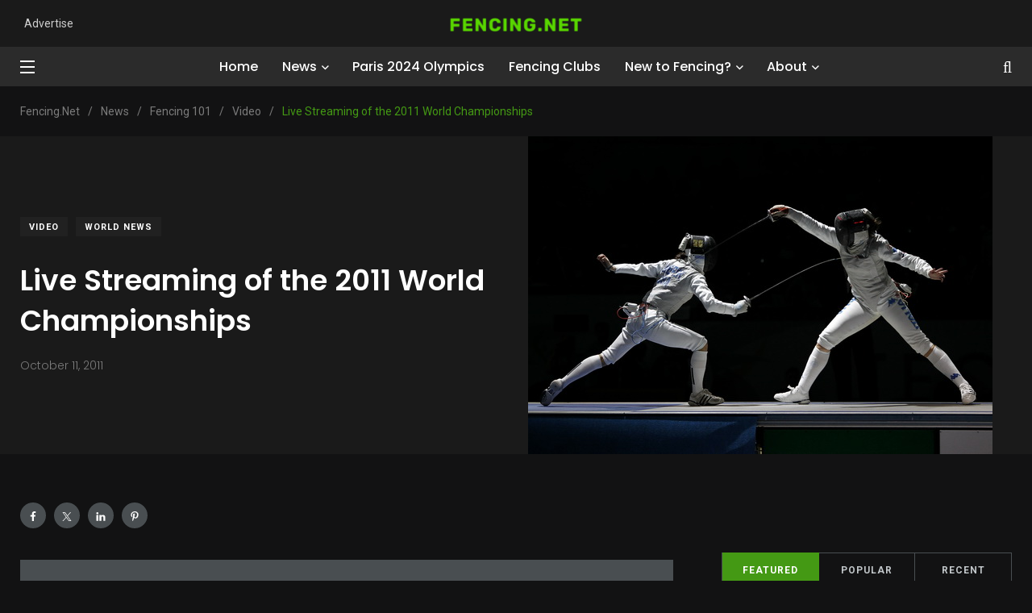

--- FILE ---
content_type: text/html; charset=UTF-8
request_url: https://fencing.net/4703/live-streaming-of-the-2011-world-championships/
body_size: 18124
content:
<!doctype html><html lang="en-US"><head><meta charset="UTF-8"><meta http-equiv="X-UA-Compatible" content="IE=edge"><meta name="viewport" content="width=device-width, initial-scale=1.0"><link rel="profile" href="https://gmpg.org/xfn/11"><link rel="pingback" href="https://fencing.net/xmlrpc.php"><meta name='robots' content='index, follow, max-image-preview:large, max-snippet:-1, max-video-preview:-1' /> <noscript><style>#preloader{display:none;}</style></noscript><link media="all" href="https://fencing.net/wp-content/cache/autoptimize/css/autoptimize_af12d04ea5af574501488ee329be1499.css" rel="stylesheet"><title>Live Streaming of the 2011 World Championships - Fencing.Net</title><link rel="canonical" href="https://fencing.net/4703/live-streaming-of-the-2011-world-championships/" /><meta property="og:locale" content="en_US" /><meta property="og:type" content="article" /><meta property="og:title" content="Live Streaming of the 2011 World Championships - Fencing.Net" /><meta property="og:description" content="Live streaming of the 2011 Fencing World Championships by the FIE. View more information from the FIE at FIE.org. Watch more and live chat on" /><meta property="og:url" content="https://fencing.net/4703/live-streaming-of-the-2011-world-championships/" /><meta property="og:site_name" content="Fencing.Net" /><meta property="article:publisher" content="https://www.facebook.com/fencingnet" /><meta property="article:published_time" content="2011-10-11T11:39:21+00:00" /><meta property="article:modified_time" content="2011-10-11T12:05:20+00:00" /><meta property="og:image" content="https://fencing.net/wp-content/uploads/2010/04/CWF-Kiefer-Gold-Baku-2010-3167_resize.jpg" /><meta property="og:image:width" content="576" /><meta property="og:image:height" content="394" /><meta property="og:image:type" content="image/jpeg" /><meta name="author" content="Craig Harkins" /><meta name="twitter:card" content="summary_large_image" /><meta name="twitter:creator" content="@fencingnet" /><meta name="twitter:site" content="@fencingnet" /><meta name="twitter:label1" content="Written by" /><meta name="twitter:data1" content="Craig Harkins" /> <script type="application/ld+json" class="yoast-schema-graph">{"@context":"https://schema.org","@graph":[{"@type":"WebPage","@id":"https://fencing.net/4703/live-streaming-of-the-2011-world-championships/","url":"https://fencing.net/4703/live-streaming-of-the-2011-world-championships/","name":"Live Streaming of the 2011 World Championships - Fencing.Net","isPartOf":{"@id":"https://fencing.net/#website"},"primaryImageOfPage":{"@id":"https://fencing.net/4703/live-streaming-of-the-2011-world-championships/#primaryimage"},"image":{"@id":"https://fencing.net/4703/live-streaming-of-the-2011-world-championships/#primaryimage"},"thumbnailUrl":"https://fencing.net/wp-content/uploads/2010/04/CWF-Kiefer-Gold-Baku-2010-3167_resize.jpg","datePublished":"2011-10-11T11:39:21+00:00","dateModified":"2011-10-11T12:05:20+00:00","author":{"@id":"https://fencing.net/#/schema/person/1fa51aa6d270762fd013ae7b8f280412"},"breadcrumb":{"@id":"https://fencing.net/4703/live-streaming-of-the-2011-world-championships/#breadcrumb"},"inLanguage":"en-US","potentialAction":[{"@type":"ReadAction","target":["https://fencing.net/4703/live-streaming-of-the-2011-world-championships/"]}]},{"@type":"ImageObject","inLanguage":"en-US","@id":"https://fencing.net/4703/live-streaming-of-the-2011-world-championships/#primaryimage","url":"https://fencing.net/wp-content/uploads/2010/04/CWF-Kiefer-Gold-Baku-2010-3167_resize.jpg","contentUrl":"https://fencing.net/wp-content/uploads/2010/04/CWF-Kiefer-Gold-Baku-2010-3167_resize.jpg","width":"576","height":"394"},{"@type":"BreadcrumbList","@id":"https://fencing.net/4703/live-streaming-of-the-2011-world-championships/#breadcrumb","itemListElement":[{"@type":"ListItem","position":1,"name":"News","item":"https://fencing.net/news/"},{"@type":"ListItem","position":2,"name":"Live Streaming of the 2011 World Championships"}]},{"@type":"WebSite","@id":"https://fencing.net/#website","url":"https://fencing.net/","name":"Fencing.Net","description":"News and Guides for the Sport of Fencing","potentialAction":[{"@type":"SearchAction","target":{"@type":"EntryPoint","urlTemplate":"https://fencing.net/?s={search_term_string}"},"query-input":{"@type":"PropertyValueSpecification","valueRequired":true,"valueName":"search_term_string"}}],"inLanguage":"en-US"},{"@type":"Person","@id":"https://fencing.net/#/schema/person/1fa51aa6d270762fd013ae7b8f280412","name":"Craig Harkins","image":{"@type":"ImageObject","inLanguage":"en-US","@id":"https://fencing.net/#/schema/person/image/","url":"https://secure.gravatar.com/avatar/d74972aa817478fc9ce52cda06024f9c7bcfcce4b9423a93a028ed091654c6a1?s=96&d=blank&r=g","contentUrl":"https://secure.gravatar.com/avatar/d74972aa817478fc9ce52cda06024f9c7bcfcce4b9423a93a028ed091654c6a1?s=96&d=blank&r=g","caption":"Craig Harkins"},"description":"Craig has been fencing since he saw Peter Westbrook win a bronze medal at the 1984 Olympics. Craig has covered the sport of fencing since 1995 via articles and newsletters on Fencing.Net. He has most recently re-entered competitive fencing in the Vet40 age category.","sameAs":["https://fencing.net/"],"url":"https://fencing.net/author/charkins/"}]}</script> <link rel='dns-prefetch' href='//maps.googleapis.com' /><link rel='dns-prefetch' href='//cdnjs.cloudflare.com' /><link rel='dns-prefetch' href='//fonts.googleapis.com' /><link rel="alternate" type="application/rss+xml" title="Fencing.Net &raquo; Feed" href="https://fencing.net/feed/" /><link rel="alternate" type="application/rss+xml" title="Fencing.Net &raquo; Comments Feed" href="https://fencing.net/comments/feed/" /><link rel="alternate" type="application/rss+xml" title="Fencing.Net &raquo; Live Streaming of the 2011 World Championships Comments Feed" href="https://fencing.net/4703/live-streaming-of-the-2011-world-championships/feed/" /><link rel="alternate" title="oEmbed (JSON)" type="application/json+oembed" href="https://fencing.net/wp-json/oembed/1.0/embed?url=https%3A%2F%2Ffencing.net%2F4703%2Flive-streaming-of-the-2011-world-championships%2F" /><link rel="alternate" title="oEmbed (XML)" type="text/xml+oembed" href="https://fencing.net/wp-json/oembed/1.0/embed?url=https%3A%2F%2Ffencing.net%2F4703%2Flive-streaming-of-the-2011-world-championships%2F&#038;format=xml" /><link crossorigin="anonymous" rel='stylesheet' id='font-awesome-store-locator-css' href='https://cdnjs.cloudflare.com/ajax/libs/font-awesome/5.14.0/css/all.min.css' type='text/css' media='all' /><link crossorigin="anonymous" rel='stylesheet' id='papr-fonts-css' href='https://fonts.googleapis.com/css?family=Poppins%3A300%2C300i%2C400%2C400i%2C500%2C500i%2C600%2C600i%2C700%2C700i%2C800%2C800i%2C900%7CRoboto%3A300%2C300i%2C400%2C400i%2C500%2C500i%2C700%2C700i%2C900%2C900%26display%3Dswap&#038;subset=latin%2Clatin-ext&#038;ver=6.9' type='text/css' media='all' /> <script type="text/javascript" src="https://fencing.net/wp-includes/js/jquery/jquery.min.js" id="jquery-core-js"></script> <script type="text/javascript" src="https://fencing.net/wp-includes/js/jquery/jquery-migrate.min.js" id="jquery-migrate-js"></script> <script type="text/javascript" src="https://fencing.net/wp-content/cache/autoptimize/js/autoptimize_single_18128ec37ab4eeb6393600705d101650.js" id="popper-js"></script> <link rel="https://api.w.org/" href="https://fencing.net/wp-json/" /><link rel="alternate" title="JSON" type="application/json" href="https://fencing.net/wp-json/wp/v2/posts/4703" /><link rel="EditURI" type="application/rsd+xml" title="RSD" href="https://fencing.net/xmlrpc.php?rsd" /><meta name="generator" content="WordPress 6.9" /><link rel='shortlink' href='https://fencing.net/?p=4703' />  <script>jQuery(function(){
	var img = jQuery(".banner__standard img.img-fluid[alt]").eq(0);
	img.parent().append("<small style='position: absolute; bottom: 0px; width: auto; right: 20px; color: #fff; text-shadow: #000 0px 0px 4px; font-size: 12px;'>"+img.attr("alt")+"</small>")
});</script> <meta name="generator" content="Redux 4.5.9" /><meta name="framework" content="weLaunch 4.1.24" /><meta name="generator" content="Elementor 3.33.4; features: additional_custom_breakpoints; settings: css_print_method-external, google_font-enabled, font_display-auto"><link rel="amphtml" href="https://fencing.net/4703/live-streaming-of-the-2011-world-championships/?amp=1"><link rel="amphtml" href="https://fencing.net/4703/live-streaming-of-the-2011-world-championships/amp/" /></head><body data-rsssl=1 class="wp-singular post-template-default single single-post postid-4703 single-format-standard wp-embed-responsive wp-theme-papr wp-child-theme-papr-child active-dark-mode  has-sidebar right-sidebar axil-sticky-menu menu-open-hover elementor-default elementor-kit-17690"><div class="wrp"><main class="main-content "><div id="page" class="papr-main-content"><div class="side-nav side-nav__left"><div class="side-nav-inner nicescroll-container"><form id="off-canvas-search" class="side-nav-search-form" action="https://fencing.net/"
 method="GET"><div class="form-group search-field"> <input type="text" name="s"
 placeholder="Search ..."
 value=""/> <button type="submit" class="side-nav-search-btn"><i class="fas fa-search"></i></button></div></form><div class="side-nav-content"><div class="row"><div class="col-lg-6"><nav class="menu-off-canvas-container"><ul id="menu-off-canvas" class="main-navigation side-navigation list-inline flex-column nicescroll-container"><li id="menu-item-19588" class="menu-item menu-item-type-custom menu-item-object-custom menu-item-home menu-item-19588"><a href="https://fencing.net">News</a></li><li id="menu-item-17959" class="menu-item menu-item-type-post_type menu-item-object-page menu-item-17959"><a href="https://fencing.net/fencing-clubs/">Fencing Clubs</a></li><li id="menu-item-20742" class="menu-item menu-item-type-taxonomy menu-item-object-category menu-item-20742"><a href="https://fencing.net/news/paris-2024/">Paris 2024 Olympics</a></li><li id="menu-item-17960" class="menu-item menu-item-type-post_type menu-item-object-page menu-item-17960"><a href="https://fencing.net/olympic-fencing-sport/">Learn To Fence</a></li></ul></nav></div><div class="col-lg-6"><div class="axil-contact-info-inner"><div class="axil-contact-info"> <address class="address"> </address></div></div></div></div></div></div><div class="close-sidenav-wrap"><div class="close-sidenav" id="close-sidenav"><div></div><div></div></div></div></div><header class="page-header"><div class="header-top header-top__style-two bg-grey-dark-seven"><div class="container"><div class="row justify-content-between align-items-center"><div class="col-md-4"><ul id="menu-header-to" class="header-top-nav list-inline justify-content-center justify-content-md-start"><li id="menu-item-17957" class="menu-item menu-item-type-post_type menu-item-object-page menu-item-17957"><a href="https://fencing.net/advertise-fencing-net/">Advertise</a></li></ul></div><div class="brand-logo-container col-md-4 text-center"> <a class="site-logo" href="https://fencing.net/"> <noscript><img class="brand-logo" src="https://fencing.net/wp-content/uploads/2021/07/fencing_net.png" alt="Fencing.Net"></noscript><img class="lazyload brand-logo" src='data:image/svg+xml,%3Csvg%20xmlns=%22http://www.w3.org/2000/svg%22%20viewBox=%220%200%20210%20140%22%3E%3C/svg%3E' data-src="https://fencing.net/wp-content/uploads/2021/07/fencing_net.png" alt="Fencing.Net"></a></div><div class="col-md-4"></div></div></div></div><div class="navbar bg-grey-dark-one navbar__style-four axil-header axil-header-two"><div class="container"><div class="navbar-inner justify-content-between"><div class="navbar-toggler-wrapper"> <a href="#" class="side-nav-toggler" id="side-nav-toggler"> <span></span> <span></span> <span></span> </a></div><div class="brand-logo-container text-center d-lg-none"> <a class="site-logo" href="https://fencing.net/"><noscript><img class="brand-logo"
 src="https://fencing.net/wp-content/uploads/2021/07/fencing_net_larger.png"
 alt="Fencing.Net"></noscript><img class="lazyload brand-logo"
 src='data:image/svg+xml,%3Csvg%20xmlns=%22http://www.w3.org/2000/svg%22%20viewBox=%220%200%20210%20140%22%3E%3C/svg%3E' data-src="https://fencing.net/wp-content/uploads/2021/07/fencing_net_larger.png"
 alt="Fencing.Net"></a></div><nav class="main-nav-wrapper"><ul id="main-menu" class="main-navigation list-inline"><li id="menu-item-17484" class="menu-item menu-item-type-custom menu-item-object-custom menu-item-home menu-item-17484"><a href="https://fencing.net">Home</a></li><li id="menu-item-16178" class="menu-item menu-item-type-taxonomy menu-item-object-category current-post-ancestor menu-item-has-children menu-item-16178 has-dropdown"><a href="https://fencing.net/news/">News</a><ul class="submenu"><li id="menu-item-16181" class="menu-item menu-item-type-taxonomy menu-item-object-category menu-item-16181"><a href="https://fencing.net/rules/">Rules</a></li><li id="menu-item-16183" class="menu-item menu-item-type-taxonomy menu-item-object-category current-post-ancestor current-menu-parent current-post-parent menu-item-16183 is-active "><a href="https://fencing.net/news/world/">World News</a></li><li id="menu-item-16184" class="menu-item menu-item-type-taxonomy menu-item-object-category menu-item-16184"><a href="https://fencing.net/news/us-news/">US Fencing News</a></li><li id="menu-item-16186" class="menu-item menu-item-type-taxonomy menu-item-object-category menu-item-16186"><a href="https://fencing.net/news/college/">Collegiate</a></li><li id="menu-item-16189" class="menu-item menu-item-type-taxonomy menu-item-object-category menu-item-16189"><a href="https://fencing.net/about-fencing/features/">Features</a></li></ul></li><li id="menu-item-20743" class="menu-item menu-item-type-taxonomy menu-item-object-category menu-item-20743"><a href="https://fencing.net/news/paris-2024/">Paris 2024 Olympics</a></li><li id="menu-item-16165" class="menu-item menu-item-type-post_type menu-item-object-page menu-item-16165"><a href="https://fencing.net/fencing-clubs/">Fencing Clubs</a></li><li id="menu-item-16179" class="menu-item menu-item-type-taxonomy menu-item-object-category current-post-ancestor menu-item-has-children menu-item-16179 has-dropdown"><a href="https://fencing.net/about-fencing/">New to Fencing?</a><ul class="submenu"><li id="menu-item-16536" class="menu-item menu-item-type-post_type menu-item-object-page menu-item-16536"><a href="https://fencing.net/olympic-fencing-sport/">Beginner&#8217;s Guide to Fencing</a></li><li id="menu-item-16188" class="menu-item menu-item-type-taxonomy menu-item-object-category menu-item-16188"><a href="https://fencing.net/about-fencing/faqs/">FAQs</a></li><li id="menu-item-17130" class="menu-item menu-item-type-post_type menu-item-object-page menu-item-17130"><a href="https://fencing.net/fencing-rules/">Fencing Rules</a></li><li id="menu-item-16190" class="menu-item menu-item-type-taxonomy menu-item-object-category menu-item-16190"><a href="https://fencing.net/about-fencing/history-about-fencing/">History</a></li><li id="menu-item-16918" class="menu-item menu-item-type-taxonomy menu-item-object-category menu-item-16918"><a href="https://fencing.net/gear/armory/">Armory</a></li></ul></li><li id="menu-item-17934" class="menu-item menu-item-type-post_type menu-item-object-page menu-item-has-children menu-item-17934 has-dropdown"><a href="https://fencing.net/about/">About</a><ul class="submenu"><li id="menu-item-16345" class="menu-item menu-item-type-post_type menu-item-object-page menu-item-16345"><a href="https://fencing.net/authors/">Authors</a></li><li id="menu-item-17122" class="menu-item menu-item-type-post_type menu-item-object-page menu-item-17122"><a href="https://fencing.net/write-for-fencing-net/">Write For Fencing.net</a></li><li id="menu-item-16164" class="menu-item menu-item-type-post_type menu-item-object-page menu-item-16164"><a href="https://fencing.net/press-contact-information/">Press Contact Information</a></li></ul></li></ul></nav><div class="navbar-extra-features"><form id="search" action="https://fencing.net/" class="navbar-search" method="GET"><div class="search-field"> <input type="text" class="navbar-search-field" name="s"
 placeholder="Search ..."
 value=""> <button class="navbar-search-btn" type="submit"><i class="fal fa-search"></i></button></div> <a href="#" class="navbar-search-close"><i class="fal fa-times"></i></a></form> <a href="#" class="nav-search-field-toggler" data-toggle="nav-search-feild"><i
 class="far fa-search"></i></a></div><div class="main-nav-toggler d-block d-lg-none" id="main-nav-toggler"><div class="toggler-inner"> <span></span> <span></span> <span></span></div></div></div></div></div></header><div class="papr-container-main"><div class="breadcrumb-wrapper"><div class="container"><nav aria-label="breadcrumb"> <span property="itemListElement" typeof="ListItem"><a property="item" typeof="WebPage" title="Go to Fencing.Net." href="https://fencing.net" class="home" ><span property="name">Fencing.Net</span></a><meta property="position" content="1"></span><span class="dvdr"> / </span><span property="itemListElement" typeof="ListItem"><a property="item" typeof="WebPage" title="Go to News." href="https://fencing.net/news/" class="post-root post post-post" ><span property="name">News</span></a><meta property="position" content="2"></span><span class="dvdr"> / </span><span property="itemListElement" typeof="ListItem"><a property="item" typeof="WebPage" title="Go to the Fencing 101 category archives." href="https://fencing.net/about-fencing/" class="taxonomy category" ><span property="name">Fencing 101</span></a><meta property="position" content="3"></span><span class="dvdr"> / </span><span property="itemListElement" typeof="ListItem"><a property="item" typeof="WebPage" title="Go to the Video category archives." href="https://fencing.net/about-fencing/video/" class="taxonomy category" ><span property="name">Video</span></a><meta property="position" content="4"></span><span class="dvdr"> / </span><span property="itemListElement" typeof="ListItem"><span property="name" class="post post-post current-item">Live Streaming of the 2011 World Championships</span><meta property="url" content="https://fencing.net/4703/live-streaming-of-the-2011-world-championships/"><meta property="position" content="5"></span></nav></div></div><div class="papr-container"><section class="banner__single-post bg-grey-light-three banner-single-2 banner__standard"><div class="container"><div class="row align-items-center"><div class="col-lg-6"><div class="post-title-wrapper"><div class="btn-group"> <a style="background: #212121" class="post-cat cat-btn cat-btn-color"
 href="https://fencing.net/about-fencing/video/">Video</a> <a style="background: #212121" class="post-cat cat-btn cat-btn-color"
 href="https://fencing.net/news/world/">World News</a></div><h1 class="m-t-xs-20 m-b-xs-0 axil-post-title hover-line">Live Streaming of the 2011 World Championships</h1><div class="post-metas banner-post-metas m-t-xs-20"><ul class="axil-post-meta list-inline"><li><i class="dot">.</i> <span class="published updated">October 11, 2011</span></li></ul></div></div></div><div class="col-lg-6"> <noscript><img class="img-fluid" src="https://fencing.net/wp-content/uploads/2010/04/CWF-Kiefer-Gold-Baku-2010-3167_resize.jpg" alt=""></noscript><img class="lazyload img-fluid" src='data:image/svg+xml,%3Csvg%20xmlns=%22http://www.w3.org/2000/svg%22%20viewBox=%220%200%20210%20140%22%3E%3C/svg%3E' data-src="https://fencing.net/wp-content/uploads/2010/04/CWF-Kiefer-Gold-Baku-2010-3167_resize.jpg" alt=""></div></div></div></section><div class="post-single-wrapper p-t-xs-60"><div class="container"><div class="social-share-sticky"><div class="shared-counts-wrap sidebar-top style-icon"><a href="https://www.facebook.com/sharer/sharer.php?u=https://fencing.net/4703/live-streaming-of-the-2011-world-championships/&#038;display=popup&#038;ref=plugin&#038;src=share_button" title="Share on Facebook"  target="_blank"  rel="nofollow noopener noreferrer"  class="shared-counts-button facebook shared-counts-no-count" data-postid="4703" data-social-network="Facebook" data-social-action="Share" data-social-target="https://fencing.net/4703/live-streaming-of-the-2011-world-championships/"><span class="shared-counts-icon-label"><span class="shared-counts-icon"><svg version="1.1" xmlns="http://www.w3.org/2000/svg" width="18.8125" height="32" viewBox="0 0 602 1024"><path d="M548 6.857v150.857h-89.714q-49.143 0-66.286 20.571t-17.143 61.714v108h167.429l-22.286 169.143h-145.143v433.714h-174.857v-433.714h-145.714v-169.143h145.714v-124.571q0-106.286 59.429-164.857t158.286-58.571q84 0 130.286 6.857z"></path></svg></span><span class="shared-counts-label">Facebook</span></span></a><a href="https://twitter.com/share?url=https://fencing.net/4703/live-streaming-of-the-2011-world-championships/&#038;text=Live%20Streaming%20of%20the%202011%20World%20Championships" title="Share on Twitter"  target="_blank"  rel="nofollow noopener noreferrer"  class="shared-counts-button twitter shared-counts-no-count" data-postid="4703" data-social-network="Twitter" data-social-action="Tweet" data-social-target="https://fencing.net/4703/live-streaming-of-the-2011-world-championships/"><span class="shared-counts-icon-label"><span class="shared-counts-icon"><svg viewBox="0 0 24 24" xmlns="http://www.w3.org/2000/svg"><path d="M13.8944 10.4695L21.3345 2H19.5716L13.1085 9.35244L7.95022 2H1.99936L9.80147 13.1192L1.99936 22H3.76218L10.5832 14.2338L16.0318 22H21.9827L13.8944 10.4695ZM11.4792 13.2168L10.6875 12.1089L4.39789 3.30146H7.10594L12.1833 10.412L12.9717 11.5199L19.5708 20.7619H16.8628L11.4792 13.2168Z" /></svg></span><span class="shared-counts-label">Tweet</span></span></a><a href="https://www.linkedin.com/shareArticle?mini=true&#038;url=https://fencing.net/4703/live-streaming-of-the-2011-world-championships/" title="Share on LinkedIn"  target="_blank"  rel="nofollow noopener noreferrer"  class="shared-counts-button linkedin shared-counts-no-count" data-postid="4703" data-social-network="LinkedIn" data-social-action="Share" data-social-target="https://fencing.net/4703/live-streaming-of-the-2011-world-championships/"><span class="shared-counts-icon-label"><span class="shared-counts-icon"><svg version="1.1" xmlns="http://www.w3.org/2000/svg" width="27.4375" height="32" viewBox="0 0 878 1024"><path d="M199.429 357.143v566.286h-188.571v-566.286h188.571zM211.429 182.286q0.571 41.714-28.857 69.714t-77.429 28h-1.143q-46.857 0-75.429-28t-28.571-69.714q0-42.286 29.429-70t76.857-27.714 76 27.714 29.143 70zM877.714 598.857v324.571h-188v-302.857q0-60-23.143-94t-72.286-34q-36 0-60.286 19.714t-36.286 48.857q-6.286 17.143-6.286 46.286v316h-188q1.143-228 1.143-369.714t-0.571-169.143l-0.571-27.429h188v82.286h-1.143q11.429-18.286 23.429-32t32.286-29.714 49.714-24.857 65.429-8.857q97.714 0 157.143 64.857t59.429 190z"></path></svg></span><span class="shared-counts-label">LinkedIn</span></span></a><a href="https://pinterest.com/pin/create/button/?url=https://fencing.net/4703/live-streaming-of-the-2011-world-championships/&#038;media=https://fencing.net/wp-content/uploads/2010/04/CWF-Kiefer-Gold-Baku-2010-3167_resize.jpg&#038;description=Live%20Streaming%20of%20the%202011%20World%20Championships" title="Share on Pinterest"  target="_blank"  rel="nofollow noopener noreferrer"  class="shared-counts-button pinterest shared-counts-no-count" data-postid="4703" data-pin-do="none" data-social-network="Pinterest" data-social-action="Pin" data-social-target="https://fencing.net/4703/live-streaming-of-the-2011-world-championships/"><span class="shared-counts-icon-label"><span class="shared-counts-icon"><svg version="1.1" xmlns="http://www.w3.org/2000/svg" width="22.84375" height="32" viewBox="0 0 731 1024"><path d="M0 341.143q0-61.714 21.429-116.286t59.143-95.143 86.857-70.286 105.714-44.571 115.429-14.857q90.286 0 168 38t126.286 110.571 48.571 164q0 54.857-10.857 107.429t-34.286 101.143-57.143 85.429-82.857 58.857-108 22q-38.857 0-77.143-18.286t-54.857-50.286q-5.714 22.286-16 64.286t-13.429 54.286-11.714 40.571-14.857 40.571-18.286 35.714-26.286 44.286-35.429 49.429l-8 2.857-5.143-5.714q-8.571-89.714-8.571-107.429 0-52.571 12.286-118t38-164.286 29.714-116q-18.286-37.143-18.286-96.571 0-47.429 29.714-89.143t75.429-41.714q34.857 0 54.286 23.143t19.429 58.571q0 37.714-25.143 109.143t-25.143 106.857q0 36 25.714 59.714t62.286 23.714q31.429 0 58.286-14.286t44.857-38.857 32-54.286 21.714-63.143 11.429-63.429 3.714-56.857q0-98.857-62.571-154t-163.143-55.143q-114.286 0-190.857 74t-76.571 187.714q0 25.143 7.143 48.571t15.429 37.143 15.429 26 7.143 17.429q0 16-8.571 41.714t-21.143 25.714q-1.143 0-9.714-1.714-29.143-8.571-51.714-32t-34.857-54-18.571-61.714-6.286-60.857z"></path></svg></span><span class="shared-counts-label">Pin</span></span></a></div></div><div class="row"><div class="col-xl-8 axil-main"><article class="post-details"><div class='code-block code-block-2' style='margin: 8px 0; clear: both;'> <script async src="https://pagead2.googlesyndication.com/pagead/js/adsbygoogle.js"></script> <ins class="adsbygoogle"
 style="display:block; text-align:center;"
 data-ad-layout="in-article"
 data-ad-format="fluid"
 data-ad-client="ca-pub-0964660856814398"
 data-ad-slot="4191562777"></ins> <script>(adsbygoogle = window.adsbygoogle || []).push({});</script> </div><p><iframe width="480" height="360" src="https://www.youtube.com/embed/sR5R58PsKbM" frameborder="0" allowfullscreen></iframe></p><p><P>Live streaming of the 2011 Fencing World Championships by the FIE.  View more information from the FIE at <a href="http://www.fie.org/">FIE.org</a>.  Watch more and live chat <a href="https://youtu.be/sR5R58PsKbM">on YouTube</a>.</p><p><a href="https://fencing.net/1656/featured-video-kiefer-for-gold/cwf-kiefer-gold-baku-2010-3167_resize/" rel="attachment wp-att-2370"><img fetchpriority="high" decoding="async" src="https://fencing.net/wp-content/uploads/2010/04/CWF-Kiefer-Gold-Baku-2010-3167_resize-300x205.jpg" alt="" title="CWF-Kiefer-Gold-Baku-2010-3167_resize" width="300" height="205" class="aligncenter size-medium wp-image-2370" srcset="https://fencing.net/wp-content/uploads/2010/04/CWF-Kiefer-Gold-Baku-2010-3167_resize-300x205.jpg 300w, https://fencing.net/wp-content/uploads/2010/04/CWF-Kiefer-Gold-Baku-2010-3167_resize.jpg 576w" sizes="(max-width: 300px) 100vw, 300px" /></a></p><p></p></article><div class="tag entry-tags"> <span>Tags:</span><a href="https://fencing.net/tags/2011-fencing-world-championships/" rel="tag">2011 Fencing World Championships</a>, <a href="https://fencing.net/tags/live-video/" rel="tag">live video</a></div><div class="post-shares m-t-xs-60"><div class="title">Share:</div><div class="shared-counts-wrap after_content style-axil_style"><a href="https://www.facebook.com/sharer/sharer.php?u=https://fencing.net/4703/live-streaming-of-the-2011-world-championships/&#038;display=popup&#038;ref=plugin&#038;src=share_button" title="Share on Facebook"  target="_blank"  rel="nofollow noopener noreferrer"  class="shared-counts-button facebook shared-counts-no-count" data-postid="4703" data-social-network="Facebook" data-social-action="Share" data-social-target="https://fencing.net/4703/live-streaming-of-the-2011-world-championships/"><span class="shared-counts-icon-label"><span class="shared-counts-icon"><svg version="1.1" xmlns="http://www.w3.org/2000/svg" width="18.8125" height="32" viewBox="0 0 602 1024"><path d="M548 6.857v150.857h-89.714q-49.143 0-66.286 20.571t-17.143 61.714v108h167.429l-22.286 169.143h-145.143v433.714h-174.857v-433.714h-145.714v-169.143h145.714v-124.571q0-106.286 59.429-164.857t158.286-58.571q84 0 130.286 6.857z"></path></svg></span><span class="shared-counts-label">Facebook</span></span></a><a href="https://twitter.com/share?url=https://fencing.net/4703/live-streaming-of-the-2011-world-championships/&#038;text=Live%20Streaming%20of%20the%202011%20World%20Championships" title="Share on Twitter"  target="_blank"  rel="nofollow noopener noreferrer"  class="shared-counts-button twitter shared-counts-no-count" data-postid="4703" data-social-network="Twitter" data-social-action="Tweet" data-social-target="https://fencing.net/4703/live-streaming-of-the-2011-world-championships/"><span class="shared-counts-icon-label"><span class="shared-counts-icon"><svg viewBox="0 0 24 24" xmlns="http://www.w3.org/2000/svg"><path d="M13.8944 10.4695L21.3345 2H19.5716L13.1085 9.35244L7.95022 2H1.99936L9.80147 13.1192L1.99936 22H3.76218L10.5832 14.2338L16.0318 22H21.9827L13.8944 10.4695ZM11.4792 13.2168L10.6875 12.1089L4.39789 3.30146H7.10594L12.1833 10.412L12.9717 11.5199L19.5708 20.7619H16.8628L11.4792 13.2168Z" /></svg></span><span class="shared-counts-label">Tweet</span></span></a><a href="https://www.linkedin.com/shareArticle?mini=true&#038;url=https://fencing.net/4703/live-streaming-of-the-2011-world-championships/" title="Share on LinkedIn"  target="_blank"  rel="nofollow noopener noreferrer"  class="shared-counts-button linkedin shared-counts-no-count" data-postid="4703" data-social-network="LinkedIn" data-social-action="Share" data-social-target="https://fencing.net/4703/live-streaming-of-the-2011-world-championships/"><span class="shared-counts-icon-label"><span class="shared-counts-icon"><svg version="1.1" xmlns="http://www.w3.org/2000/svg" width="27.4375" height="32" viewBox="0 0 878 1024"><path d="M199.429 357.143v566.286h-188.571v-566.286h188.571zM211.429 182.286q0.571 41.714-28.857 69.714t-77.429 28h-1.143q-46.857 0-75.429-28t-28.571-69.714q0-42.286 29.429-70t76.857-27.714 76 27.714 29.143 70zM877.714 598.857v324.571h-188v-302.857q0-60-23.143-94t-72.286-34q-36 0-60.286 19.714t-36.286 48.857q-6.286 17.143-6.286 46.286v316h-188q1.143-228 1.143-369.714t-0.571-169.143l-0.571-27.429h188v82.286h-1.143q11.429-18.286 23.429-32t32.286-29.714 49.714-24.857 65.429-8.857q97.714 0 157.143 64.857t59.429 190z"></path></svg></span><span class="shared-counts-label">LinkedIn</span></span></a><a href="https://pinterest.com/pin/create/button/?url=https://fencing.net/4703/live-streaming-of-the-2011-world-championships/&#038;media=https://fencing.net/wp-content/uploads/2010/04/CWF-Kiefer-Gold-Baku-2010-3167_resize.jpg&#038;description=Live%20Streaming%20of%20the%202011%20World%20Championships" title="Share on Pinterest"  target="_blank"  rel="nofollow noopener noreferrer"  class="shared-counts-button pinterest shared-counts-no-count" data-postid="4703" data-pin-do="none" data-social-network="Pinterest" data-social-action="Pin" data-social-target="https://fencing.net/4703/live-streaming-of-the-2011-world-championships/"><span class="shared-counts-icon-label"><span class="shared-counts-icon"><svg version="1.1" xmlns="http://www.w3.org/2000/svg" width="22.84375" height="32" viewBox="0 0 731 1024"><path d="M0 341.143q0-61.714 21.429-116.286t59.143-95.143 86.857-70.286 105.714-44.571 115.429-14.857q90.286 0 168 38t126.286 110.571 48.571 164q0 54.857-10.857 107.429t-34.286 101.143-57.143 85.429-82.857 58.857-108 22q-38.857 0-77.143-18.286t-54.857-50.286q-5.714 22.286-16 64.286t-13.429 54.286-11.714 40.571-14.857 40.571-18.286 35.714-26.286 44.286-35.429 49.429l-8 2.857-5.143-5.714q-8.571-89.714-8.571-107.429 0-52.571 12.286-118t38-164.286 29.714-116q-18.286-37.143-18.286-96.571 0-47.429 29.714-89.143t75.429-41.714q34.857 0 54.286 23.143t19.429 58.571q0 37.714-25.143 109.143t-25.143 106.857q0 36 25.714 59.714t62.286 23.714q31.429 0 58.286-14.286t44.857-38.857 32-54.286 21.714-63.143 11.429-63.429 3.714-56.857q0-98.857-62.571-154t-163.143-55.143q-114.286 0-190.857 74t-76.571 187.714q0 25.143 7.143 48.571t15.429 37.143 15.429 26 7.143 17.429q0 16-8.571 41.714t-21.143 25.714q-1.143 0-9.714-1.714-29.143-8.571-51.714-32t-34.857-54-18.571-61.714-6.286-60.857z"></path></svg></span><span class="shared-counts-label">Pin</span></span></a></div></div><div id="comments" class="comments-section"><div class="comment-box"><h2>1 Comment</h2></div><ul class="comment-list "><li id="comment-5646" class="comment even thread-even depth-1 main-comments"><div id="respond-5646" class="each-comment"><div class="pull-left imgholder"> <noscript><img alt='' src='https://secure.gravatar.com/avatar/644ae70c1727e82a0a86aa410abdf9c8090c909da746248aefa16452b89b82be?s=100&#038;d=blank&#038;r=g' srcset='https://secure.gravatar.com/avatar/644ae70c1727e82a0a86aa410abdf9c8090c909da746248aefa16452b89b82be?s=200&#038;d=blank&#038;r=g 2x' class='avatar avatar-100 photo media-object' height='100' width='100' decoding='async'/></noscript><img alt='' src='data:image/svg+xml,%3Csvg%20xmlns=%22http://www.w3.org/2000/svg%22%20viewBox=%220%200%20100%20100%22%3E%3C/svg%3E' data-src='https://secure.gravatar.com/avatar/644ae70c1727e82a0a86aa410abdf9c8090c909da746248aefa16452b89b82be?s=100&#038;d=blank&#038;r=g' data-srcset='https://secure.gravatar.com/avatar/644ae70c1727e82a0a86aa410abdf9c8090c909da746248aefa16452b89b82be?s=200&#038;d=blank&#038;r=g 2x' class='lazyload avatar avatar-100 photo media-object' height='100' width='100' decoding='async'/></div><div class="media-body comments-body"><h3 class="comment-meta clearfix"> <span class="comment-meta-left"> Dasemos, <span class="comment-meta-datetitme">October 11, 2011 @ 9:44 am</span></span></h3><div class="comment-text"><p>Thank you. David Semos Bermuda</p></div></div><div class="clear"></div></div></li></ul><p class="comments-closed">Comments are closed.</p><div class="reply-separator"></div></div> <a href="https://fencing.net/4708/marco-siesto-making-200-calls-in-a-day/" rel="next"></a><a href="https://fencing.net/4699/2011-fencing-bracket-challenge/" rel="prev"></a><div class="row  post-navigation-wrapper m-b-xs-60"><div class="col-lg-6 col-md-6 col-sm-12 col-12"><div class="lazyload post-navigation" data-bg="https://fencing.net/wp-content/uploads/2011/10/CataniaLogo.jpg" style="background-image: url(data:image/svg+xml,%3Csvg%20xmlns=%22http://www.w3.org/2000/svg%22%20viewBox=%220%200%20500%20300%22%3E%3C/svg%3E)"><div class="post-nav-content"> <a href="https://fencing.net/4699/2011-fencing-bracket-challenge/" class="prev-post"> <i class="feather icon-chevron-left"></i>Previous Post </a><h3> <a href="https://fencing.net/4699/2011-fencing-bracket-challenge/">2011 Fencing Bracket Challenge</a></h3></div></div></div><div class="col-lg-6 col-md-6 col-sm-12 col-12"><div class="lazyload post-navigation text-right" data-bg="https://fencing.net/wp-content/uploads/2011/10/MarcoSiesto-Catania2011-5511CG.jpg" style="background-image: url(data:image/svg+xml,%3Csvg%20xmlns=%22http://www.w3.org/2000/svg%22%20viewBox=%220%200%20500%20300%22%3E%3C/svg%3E)"><div class="post-nav-content"> <a href="https://fencing.net/4708/marco-siesto-making-200-calls-in-a-day/" class="next-post"> Next Post<i class="feather icon-chevron-right"></i> </a><h3> <a href="https://fencing.net/4708/marco-siesto-making-200-calls-in-a-day/">Marco Siesto - Making 200 Calls in a Day</a></h3></div></div></div></div></div><div class="col-xl-4 axil-sidebar"><aside class="axil-main-sidebar"><div id="axil-tabbed-recent-widget-2" class="widget tabbed widgets-sidebar"><div class="post-widget sidebar-post-widget m-b-xs-30"><ul class="nav nav-pills row no-gutters"><li class="nav-item col"> <a class="nav-link active"
 href="#recent-post-1"
 data-toggle="pill"
 >Featured</a></li><li class="nav-item col"> <a class="nav-link "
 href="#recent-post-2"
 data-toggle="pill"
 >Popular</a></li><li class="nav-item col"> <a class="nav-link "
 href="#recent-post-3"
 data-toggle="pill"
 >Recent</a></li></ul><div class="tab-content"><div class="tab-pane fade active show" id="recent-post-1"><div class="content"><div class="media post-block post-block__small"> <a href="https://fencing.net/4197/the-comprehensive-guide-to-fencing-shoes/" class="align-self-center"> <noscript><img width="150" height="150" src="https://fencing.net/wp-content/uploads/2016/11/fencingshoes-e1487741928493-150x150.jpg" class="m-r-xs-30 wp-post-image" alt="" decoding="async" srcset="https://fencing.net/wp-content/uploads/2016/11/fencingshoes-e1487741928493-150x150.jpg 150w, https://fencing.net/wp-content/uploads/2016/11/fencingshoes-e1487741928493-80x80.jpg 80w" sizes="(max-width: 150px) 100vw, 150px" /></noscript><img width="150" height="150" src='data:image/svg+xml,%3Csvg%20xmlns=%22http://www.w3.org/2000/svg%22%20viewBox=%220%200%20150%20150%22%3E%3C/svg%3E' data-src="https://fencing.net/wp-content/uploads/2016/11/fencingshoes-e1487741928493-150x150.jpg" class="lazyload m-r-xs-30 wp-post-image" alt="" decoding="async" data-srcset="https://fencing.net/wp-content/uploads/2016/11/fencingshoes-e1487741928493-150x150.jpg 150w, https://fencing.net/wp-content/uploads/2016/11/fencingshoes-e1487741928493-80x80.jpg 80w" data-sizes="(max-width: 150px) 100vw, 150px" /> </a><div class="media-body"><div class="post-cat-group"> <a class="post-cat"
 href="https://fencing.net/gear/"><span
 class="el-rt-cat style_2">Gear Guides<span
 class="titleinner"></span></span></a> <a class="post-cat"
 href="https://fencing.net/gear/reviews/"><span
 class="el-rt-cat style_2">Reviews<span
 class="titleinner"></span></span></a></div><h4 class="axil-post-title hover-line hover-line"><a
 href="https://fencing.net/4197/the-comprehensive-guide-to-fencing-shoes/">The Comprehensive Guide to Fencing Shoes</a></h4><div class="post-metas"><ul class="list-inline"><li>By &nbsp;<a href="https://fencing.net/author/charkins/" title="Posts by Craig Harkins" rel="author">Craig Harkins</a></li></ul></div></div></div><div class="media post-block post-block__small"> <a href="https://fencing.net/15753/beginner-fencing-equipment-buyers-guide/" class="align-self-center"> <noscript><img width="150" height="150" src="https://fencing.net/wp-content/uploads/2016/10/fencing-equipment-buying-guide-150x150.jpg" class="m-r-xs-30 wp-post-image" alt="" decoding="async" srcset="https://fencing.net/wp-content/uploads/2016/10/fencing-equipment-buying-guide-150x150.jpg 150w, https://fencing.net/wp-content/uploads/2016/10/fencing-equipment-buying-guide-80x80.jpg 80w" sizes="(max-width: 150px) 100vw, 150px" /></noscript><img width="150" height="150" src='data:image/svg+xml,%3Csvg%20xmlns=%22http://www.w3.org/2000/svg%22%20viewBox=%220%200%20150%20150%22%3E%3C/svg%3E' data-src="https://fencing.net/wp-content/uploads/2016/10/fencing-equipment-buying-guide-150x150.jpg" class="lazyload m-r-xs-30 wp-post-image" alt="" decoding="async" data-srcset="https://fencing.net/wp-content/uploads/2016/10/fencing-equipment-buying-guide-150x150.jpg 150w, https://fencing.net/wp-content/uploads/2016/10/fencing-equipment-buying-guide-80x80.jpg 80w" data-sizes="(max-width: 150px) 100vw, 150px" /> </a><div class="media-body"><div class="post-cat-group"> <a class="post-cat"
 href="https://fencing.net/gear/armory/"><span
 class="el-rt-cat style_2">Armory<span
 class="titleinner"></span></span></a> <a class="post-cat"
 href="https://fencing.net/about-fencing/"><span
 class="el-rt-cat style_2">Fencing 101<span
 class="titleinner"></span></span></a> <a class="post-cat"
 href="https://fencing.net/gear/"><span
 class="el-rt-cat style_2">Gear Guides<span
 class="titleinner"></span></span></a></div><h4 class="axil-post-title hover-line hover-line"><a
 href="https://fencing.net/15753/beginner-fencing-equipment-buyers-guide/">Beginner Fencing Equipment Buyers Guide</a></h4><div class="post-metas"><ul class="list-inline"><li>By &nbsp;<a href="https://fencing.net/author/charkins/" title="Posts by Craig Harkins" rel="author">Craig Harkins</a></li></ul></div></div></div><div class="media post-block post-block__small"> <a href="https://fencing.net/15530/a-comprehensive-guide-to-fencing-masks/" class="align-self-center"> <noscript><img width="150" height="150" src="https://fencing.net/wp-content/uploads/2015/11/fencing-mask-collage-150x150.jpg" class="m-r-xs-30 wp-post-image" alt="fencing mask guide www.fencing.net" decoding="async" /></noscript><img width="150" height="150" src='data:image/svg+xml,%3Csvg%20xmlns=%22http://www.w3.org/2000/svg%22%20viewBox=%220%200%20150%20150%22%3E%3C/svg%3E' data-src="https://fencing.net/wp-content/uploads/2015/11/fencing-mask-collage-150x150.jpg" class="lazyload m-r-xs-30 wp-post-image" alt="fencing mask guide www.fencing.net" decoding="async" /> </a><div class="media-body"><div class="post-cat-group"> <a class="post-cat"
 href="https://fencing.net/gear/"><span
 class="el-rt-cat style_2">Gear Guides<span
 class="titleinner"></span></span></a></div><h4 class="axil-post-title hover-line hover-line"><a
 href="https://fencing.net/15530/a-comprehensive-guide-to-fencing-masks/">A Comprehensive Guide to Fencing Masks</a></h4><div class="post-metas"><ul class="list-inline"><li>By &nbsp;<a href="https://fencing.net/author/charkins/" title="Posts by Craig Harkins" rel="author">Craig Harkins</a></li></ul></div></div></div><div class="media post-block post-block__small"> <a href="https://fencing.net/14613/fencing-college-get-ncaa-fencing-team/" class="align-self-center"> <noscript><img width="150" height="150" src="https://fencing.net/wp-content/uploads/2014/03/2014-Ivies-e1487314032672-150x150.jpg" class="m-r-xs-30 wp-post-image" alt="" decoding="async" srcset="https://fencing.net/wp-content/uploads/2014/03/2014-Ivies-e1487314032672-150x150.jpg 150w, https://fencing.net/wp-content/uploads/2014/03/2014-Ivies-e1487314032672-80x80.jpg 80w" sizes="(max-width: 150px) 100vw, 150px" /></noscript><img width="150" height="150" src='data:image/svg+xml,%3Csvg%20xmlns=%22http://www.w3.org/2000/svg%22%20viewBox=%220%200%20150%20150%22%3E%3C/svg%3E' data-src="https://fencing.net/wp-content/uploads/2014/03/2014-Ivies-e1487314032672-150x150.jpg" class="lazyload m-r-xs-30 wp-post-image" alt="" decoding="async" data-srcset="https://fencing.net/wp-content/uploads/2014/03/2014-Ivies-e1487314032672-150x150.jpg 150w, https://fencing.net/wp-content/uploads/2014/03/2014-Ivies-e1487314032672-80x80.jpg 80w" data-sizes="(max-width: 150px) 100vw, 150px" /> </a><div class="media-body"><div class="post-cat-group"> <a class="post-cat"
 href="https://fencing.net/news/college/"><span
 class="el-rt-cat style_2">Collegiate<span
 class="titleinner"></span></span></a> <a class="post-cat"
 href="https://fencing.net/about-fencing/features/"><span
 class="el-rt-cat style_2">Features<span
 class="titleinner"></span></span></a> <a class="post-cat"
 href="https://fencing.net/about-fencing/"><span
 class="el-rt-cat style_2">Fencing 101<span
 class="titleinner"></span></span></a></div><h4 class="axil-post-title hover-line hover-line"><a
 href="https://fencing.net/14613/fencing-college-get-ncaa-fencing-team/">Fencing in College &#8211; How to Get on an NCAA Fencing Team</a></h4><div class="post-metas"><ul class="list-inline"><li>By &nbsp;<a href="https://fencing.net/author/guevarragv/" title="Posts by Gerhard Guevarra" rel="author">Gerhard Guevarra</a></li></ul></div></div></div></div></div><div class="tab-pane fade " id="recent-post-2"><div class="content"><div class="media post-block post-block__small"> <a href="https://fencing.net/2767/new-usa-fencing-logo/" class="align-self-center"> <noscript><img width="120" height="120" src="https://fencing.net/wp-content/uploads/2010/07/USA-Fencing-Logo.gif" class="m-r-xs-30 wp-post-image" alt="The New USA Fencing Logo" decoding="async" /></noscript><img width="120" height="120" src='data:image/svg+xml,%3Csvg%20xmlns=%22http://www.w3.org/2000/svg%22%20viewBox=%220%200%20120%20120%22%3E%3C/svg%3E' data-src="https://fencing.net/wp-content/uploads/2010/07/USA-Fencing-Logo.gif" class="lazyload m-r-xs-30 wp-post-image" alt="The New USA Fencing Logo" decoding="async" /> </a><div class="media-body"><div class="post-cat-group"> <a class="post-cat"
 href="https://fencing.net/news/"><span
 class="el-rt-cat style_2">News<span
 class="titleinner"></span></span></a> <a class="post-cat"
 href="https://fencing.net/news/us-news/"><span
 class="el-rt-cat style_2">US Fencing News<span
 class="titleinner"></span></span></a></div><h4 class="axil-post-title hover-line hover-line"><a
 href="https://fencing.net/2767/new-usa-fencing-logo/">New USA Fencing Logo?</a></h4><div class="post-metas"><ul class="list-inline"><li>By &nbsp;<a href="https://fencing.net/author/charkins/" title="Posts by Craig Harkins" rel="author">Craig Harkins</a></li></ul></div></div></div><div class="media post-block post-block__small"> <a href="https://fencing.net/5742/the-longest-second/" class="align-self-center"> <noscript><img width="150" height="150" src="https://fencing.net/wp-content/uploads/2012/07/1-150x150.jpg" class="m-r-xs-30 wp-post-image" alt="" decoding="async" /></noscript><img width="150" height="150" src='data:image/svg+xml,%3Csvg%20xmlns=%22http://www.w3.org/2000/svg%22%20viewBox=%220%200%20150%20150%22%3E%3C/svg%3E' data-src="https://fencing.net/wp-content/uploads/2012/07/1-150x150.jpg" class="lazyload m-r-xs-30 wp-post-image" alt="" decoding="async" /> </a><div class="media-body"><div class="post-cat-group"> <a class="post-cat"
 href="https://fencing.net/news/2012-olympics/"><span
 class="el-rt-cat style_2">2012 Olympics<span
 class="titleinner"></span></span></a> <a class="post-cat"
 href="https://fencing.net/news/"><span
 class="el-rt-cat style_2">News<span
 class="titleinner"></span></span></a></div><h4 class="axil-post-title hover-line hover-line"><a
 href="https://fencing.net/5742/the-longest-second/">The Longest Second</a></h4><div class="post-metas"><ul class="list-inline"><li>By &nbsp;<a href="https://fencing.net/author/charkins/" title="Posts by Craig Harkins" rel="author">Craig Harkins</a></li></ul></div></div></div><div class="media post-block post-block__small"> <a href="https://fencing.net/5776/fie-explains-ruling-over-protest-in-womens-epee-semi-final/" class="align-self-center"> <noscript><img width="150" height="150" src="https://fencing.net/wp-content/uploads/2012/07/fie-logo-150x150.jpg" class="m-r-xs-30 wp-post-image" alt="" decoding="async" /></noscript><img width="150" height="150" src='data:image/svg+xml,%3Csvg%20xmlns=%22http://www.w3.org/2000/svg%22%20viewBox=%220%200%20150%20150%22%3E%3C/svg%3E' data-src="https://fencing.net/wp-content/uploads/2012/07/fie-logo-150x150.jpg" class="lazyload m-r-xs-30 wp-post-image" alt="" decoding="async" /> </a><div class="media-body"><div class="post-cat-group"> <a class="post-cat"
 href="https://fencing.net/news/2012-olympics/"><span
 class="el-rt-cat style_2">2012 Olympics<span
 class="titleinner"></span></span></a></div><h4 class="axil-post-title hover-line hover-line"><a
 href="https://fencing.net/5776/fie-explains-ruling-over-protest-in-womens-epee-semi-final/">FIE Explains Ruling over Protest in Women&#8217;s Epee Semi-Final</a></h4><div class="post-metas"><ul class="list-inline"><li>By &nbsp;<a href="https://fencing.net/author/charkins/" title="Posts by Craig Harkins" rel="author">Craig Harkins</a></li></ul></div></div></div><div class="media post-block post-block__small"> <a href="https://fencing.net/12895/shin-a-lam-claims-gold-in-rio/" class="align-self-center"> <noscript><img width="150" height="147" src="https://fencing.net/wp-content/uploads/2013/05/20130519-Fencer-Shin-Wins-Gold-at-Womens-Epee-World-Cup-in-Brazil-150x147.jpg" class="m-r-xs-30 wp-post-image" alt="" decoding="async" /></noscript><img width="150" height="147" src='data:image/svg+xml,%3Csvg%20xmlns=%22http://www.w3.org/2000/svg%22%20viewBox=%220%200%20150%20147%22%3E%3C/svg%3E' data-src="https://fencing.net/wp-content/uploads/2013/05/20130519-Fencer-Shin-Wins-Gold-at-Womens-Epee-World-Cup-in-Brazil-150x147.jpg" class="lazyload m-r-xs-30 wp-post-image" alt="" decoding="async" /> </a><div class="media-body"><div class="post-cat-group"> <a class="post-cat"
 href="https://fencing.net/news/"><span
 class="el-rt-cat style_2">News<span
 class="titleinner"></span></span></a> <a class="post-cat"
 href="https://fencing.net/news/us-news/"><span
 class="el-rt-cat style_2">US Fencing News<span
 class="titleinner"></span></span></a> <a class="post-cat"
 href="https://fencing.net/news/world/"><span
 class="el-rt-cat style_2">World News<span
 class="titleinner"></span></span></a></div><h4 class="axil-post-title hover-line hover-line"><a
 href="https://fencing.net/12895/shin-a-lam-claims-gold-in-rio/">Shin A Lam claims Gold in Rio</a></h4><div class="post-metas"><ul class="list-inline"><li>By &nbsp;<a href="https://fencing.net/author/mhaughie/" title="Posts by Madison Haughie" rel="author">Madison Haughie</a></li></ul></div></div></div></div></div><div class="tab-pane fade " id="recent-post-3"><div class="content"><div class="media post-block post-block__small"> <a href="https://fencing.net/20812/italy-sweeps-foil-gold-in-belgrade/" class="align-self-center"> <noscript><img width="150" height="150" src="https://fencing.net/wp-content/uploads/2022/12/319746143_5763074350407028_7825161817141556638_n-e1672347097280-150x150.jpeg" class="m-r-xs-30 wp-post-image" alt="Foil Woman In photo: ITA Photo Alegni/BizziTeam" decoding="async" srcset="https://fencing.net/wp-content/uploads/2022/12/319746143_5763074350407028_7825161817141556638_n-e1672347097280-150x150.jpeg 150w, https://fencing.net/wp-content/uploads/2022/12/319746143_5763074350407028_7825161817141556638_n-e1672347097280-400x400.jpeg 400w, https://fencing.net/wp-content/uploads/2022/12/319746143_5763074350407028_7825161817141556638_n-e1672347097280-780x780.jpeg 780w" sizes="(max-width: 150px) 100vw, 150px" /></noscript><img width="150" height="150" src='data:image/svg+xml,%3Csvg%20xmlns=%22http://www.w3.org/2000/svg%22%20viewBox=%220%200%20150%20150%22%3E%3C/svg%3E' data-src="https://fencing.net/wp-content/uploads/2022/12/319746143_5763074350407028_7825161817141556638_n-e1672347097280-150x150.jpeg" class="lazyload m-r-xs-30 wp-post-image" alt="Foil Woman In photo: ITA Photo Alegni/BizziTeam" decoding="async" data-srcset="https://fencing.net/wp-content/uploads/2022/12/319746143_5763074350407028_7825161817141556638_n-e1672347097280-150x150.jpeg 150w, https://fencing.net/wp-content/uploads/2022/12/319746143_5763074350407028_7825161817141556638_n-e1672347097280-400x400.jpeg 400w, https://fencing.net/wp-content/uploads/2022/12/319746143_5763074350407028_7825161817141556638_n-e1672347097280-780x780.jpeg 780w" data-sizes="(max-width: 150px) 100vw, 150px" /> </a><div class="media-body"><div class="post-cat-group"> <a class="post-cat"
 href="https://fencing.net/news/"><span
 class="el-rt-cat style_2">News<span
 class="titleinner"></span></span></a> <a class="post-cat"
 href="https://fencing.net/news/world-cup-results/"><span
 class="el-rt-cat style_2">World Cup Results<span
 class="titleinner"></span></span></a></div><h4 class="axil-post-title hover-line hover-line"><a
 href="https://fencing.net/20812/italy-sweeps-foil-gold-in-belgrade/">Italy sweeps Foil gold in Belgrade</a></h4><div class="post-metas"><ul class="list-inline"><li>By &nbsp;<a href="https://fencing.net/author/jtison/" title="Posts by John Tison" rel="author">John Tison</a></li></ul></div></div></div><div class="media post-block post-block__small"> <a href="https://fencing.net/20803/2022-fie-congress-decisions-and-rule-changes/" class="align-self-center"> <noscript><img width="150" height="150" src="https://fencing.net/wp-content/uploads/2022/12/316809672_5709062949141502_5041199134663176244_n-e1671318839949-150x150.jpeg" class="m-r-xs-30 wp-post-image" alt="2022 FIE Congress c/o FIE.org" decoding="async" srcset="https://fencing.net/wp-content/uploads/2022/12/316809672_5709062949141502_5041199134663176244_n-e1671318839949-150x150.jpeg 150w, https://fencing.net/wp-content/uploads/2022/12/316809672_5709062949141502_5041199134663176244_n-e1671318839949-400x400.jpeg 400w, https://fencing.net/wp-content/uploads/2022/12/316809672_5709062949141502_5041199134663176244_n-e1671318839949-780x780.jpeg 780w" sizes="(max-width: 150px) 100vw, 150px" /></noscript><img width="150" height="150" src='data:image/svg+xml,%3Csvg%20xmlns=%22http://www.w3.org/2000/svg%22%20viewBox=%220%200%20150%20150%22%3E%3C/svg%3E' data-src="https://fencing.net/wp-content/uploads/2022/12/316809672_5709062949141502_5041199134663176244_n-e1671318839949-150x150.jpeg" class="lazyload m-r-xs-30 wp-post-image" alt="2022 FIE Congress c/o FIE.org" decoding="async" data-srcset="https://fencing.net/wp-content/uploads/2022/12/316809672_5709062949141502_5041199134663176244_n-e1671318839949-150x150.jpeg 150w, https://fencing.net/wp-content/uploads/2022/12/316809672_5709062949141502_5041199134663176244_n-e1671318839949-400x400.jpeg 400w, https://fencing.net/wp-content/uploads/2022/12/316809672_5709062949141502_5041199134663176244_n-e1671318839949-780x780.jpeg 780w" data-sizes="(max-width: 150px) 100vw, 150px" /> </a><div class="media-body"><div class="post-cat-group"> <a class="post-cat"
 href="https://fencing.net/news/"><span
 class="el-rt-cat style_2">News<span
 class="titleinner"></span></span></a> <a class="post-cat"
 href="https://fencing.net/news/world/"><span
 class="el-rt-cat style_2">World News<span
 class="titleinner"></span></span></a></div><h4 class="axil-post-title hover-line hover-line"><a
 href="https://fencing.net/20803/2022-fie-congress-decisions-and-rule-changes/">2022 FIE Congress Decisions and Rule Changes</a></h4><div class="post-metas"><ul class="list-inline"><li>By &nbsp;<a href="https://fencing.net/author/jtison/" title="Posts by John Tison" rel="author">John Tison</a></li></ul></div></div></div><div class="media post-block post-block__small"> <a href="https://fencing.net/20815/france-takes-two-world-cup-wins-with-epee-teams-in-vancouver-siklosi-and-rizzi-earn-gold/" class="align-self-center"> <noscript><img width="150" height="150" src="https://fencing.net/wp-content/uploads/2022/12/319842811_5761870570527406_6565558561868365906_n-150x150.jpeg" class="m-r-xs-30 wp-post-image" alt="Vancouver, Canada 8-11 December 2022 Men’s and Women’s Epee World CFup In photo: France - Gold Photo by Devin Manky / #BizziTeam" decoding="async" srcset="https://fencing.net/wp-content/uploads/2022/12/319842811_5761870570527406_6565558561868365906_n-150x150.jpeg 150w, https://fencing.net/wp-content/uploads/2022/12/319842811_5761870570527406_6565558561868365906_n-400x400.jpeg 400w, https://fencing.net/wp-content/uploads/2022/12/319842811_5761870570527406_6565558561868365906_n-780x780.jpeg 780w" sizes="(max-width: 150px) 100vw, 150px" /></noscript><img width="150" height="150" src='data:image/svg+xml,%3Csvg%20xmlns=%22http://www.w3.org/2000/svg%22%20viewBox=%220%200%20150%20150%22%3E%3C/svg%3E' data-src="https://fencing.net/wp-content/uploads/2022/12/319842811_5761870570527406_6565558561868365906_n-150x150.jpeg" class="lazyload m-r-xs-30 wp-post-image" alt="Vancouver, Canada 8-11 December 2022 Men’s and Women’s Epee World CFup In photo: France - Gold Photo by Devin Manky / #BizziTeam" decoding="async" data-srcset="https://fencing.net/wp-content/uploads/2022/12/319842811_5761870570527406_6565558561868365906_n-150x150.jpeg 150w, https://fencing.net/wp-content/uploads/2022/12/319842811_5761870570527406_6565558561868365906_n-400x400.jpeg 400w, https://fencing.net/wp-content/uploads/2022/12/319842811_5761870570527406_6565558561868365906_n-780x780.jpeg 780w" data-sizes="(max-width: 150px) 100vw, 150px" /> </a><div class="media-body"><div class="post-cat-group"> <a class="post-cat"
 href="https://fencing.net/news/"><span
 class="el-rt-cat style_2">News<span
 class="titleinner"></span></span></a> <a class="post-cat"
 href="https://fencing.net/news/world-cup-results/"><span
 class="el-rt-cat style_2">World Cup Results<span
 class="titleinner"></span></span></a></div><h4 class="axil-post-title hover-line hover-line"><a
 href="https://fencing.net/20815/france-takes-two-world-cup-wins-with-epee-teams-in-vancouver-siklosi-and-rizzi-earn-gold/">France takes two World Cup wins with epee teams in Vancouver, Siklosi and Rizzi earn Gold</a></h4><div class="post-metas"><ul class="list-inline"><li>By &nbsp;<a href="https://fencing.net/author/jtison/" title="Posts by John Tison" rel="author">John Tison</a></li></ul></div></div></div><div class="media post-block post-block__small"> <a href="https://fencing.net/20818/szilagyi-and-criscio-win-gold-in-orleans-saber-grand-prix/" class="align-self-center"> <noscript><img width="150" height="150" src="https://fencing.net/wp-content/uploads/2022/12/319355870_5753637694684027_6259445132536495114_n-e1672347761597-150x150.jpeg" class="m-r-xs-30 wp-post-image" alt="Sabre MEN In photo: SZILAGYI Aron VS BAZADZE SANDRO Photo Augusto Bizzi" decoding="async" srcset="https://fencing.net/wp-content/uploads/2022/12/319355870_5753637694684027_6259445132536495114_n-e1672347761597-150x150.jpeg 150w, https://fencing.net/wp-content/uploads/2022/12/319355870_5753637694684027_6259445132536495114_n-e1672347761597-400x400.jpeg 400w" sizes="(max-width: 150px) 100vw, 150px" /></noscript><img width="150" height="150" src='data:image/svg+xml,%3Csvg%20xmlns=%22http://www.w3.org/2000/svg%22%20viewBox=%220%200%20150%20150%22%3E%3C/svg%3E' data-src="https://fencing.net/wp-content/uploads/2022/12/319355870_5753637694684027_6259445132536495114_n-e1672347761597-150x150.jpeg" class="lazyload m-r-xs-30 wp-post-image" alt="Sabre MEN In photo: SZILAGYI Aron VS BAZADZE SANDRO Photo Augusto Bizzi" decoding="async" data-srcset="https://fencing.net/wp-content/uploads/2022/12/319355870_5753637694684027_6259445132536495114_n-e1672347761597-150x150.jpeg 150w, https://fencing.net/wp-content/uploads/2022/12/319355870_5753637694684027_6259445132536495114_n-e1672347761597-400x400.jpeg 400w" data-sizes="(max-width: 150px) 100vw, 150px" /> </a><div class="media-body"><div class="post-cat-group"> <a class="post-cat"
 href="https://fencing.net/news/"><span
 class="el-rt-cat style_2">News<span
 class="titleinner"></span></span></a> <a class="post-cat"
 href="https://fencing.net/news/world-cup-results/"><span
 class="el-rt-cat style_2">World Cup Results<span
 class="titleinner"></span></span></a></div><h4 class="axil-post-title hover-line hover-line"><a
 href="https://fencing.net/20818/szilagyi-and-criscio-win-gold-in-orleans-saber-grand-prix/">Szilagyi and Criscio win Gold in Orleans Saber Grand Prix</a></h4><div class="post-metas"><ul class="list-inline"><li>By &nbsp;<a href="https://fencing.net/author/jtison/" title="Posts by John Tison" rel="author">John Tison</a></li></ul></div></div></div></div></div></div></div></div><div id="pis_posts_in_sidebar-3" class="widget posts-in-sidebar widgets-sidebar"><div class="widget-title"><h3>Most Popular</h3></div><ul id="ul_pis_posts_in_sidebar-3" class="pis-ul"><li class="pis-li pis-post-4197"><p class="pis-title"><a class="pis-title-link" href="https://fencing.net/4197/the-comprehensive-guide-to-fencing-shoes/" rel="bookmark">The Comprehensive Guide to Fencing Shoes</a></p><p class="pis-excerpt"><a class="pis-thumbnail-link" href="https://fencing.net/4197/the-comprehensive-guide-to-fencing-shoes/" rel="bookmark"><noscript><img width="1140" height="684" src="https://fencing.net/wp-content/uploads/2016/11/fencingshoes-e1487741928493.jpg" class="pis-thumbnail-img alignleft wp-post-image" alt="" decoding="async" srcset="https://fencing.net/wp-content/uploads/2016/11/fencingshoes-e1487741928493.jpg 1140w, https://fencing.net/wp-content/uploads/2016/11/fencingshoes-e1487741928493-300x180.jpg 300w, https://fencing.net/wp-content/uploads/2016/11/fencingshoes-e1487741928493-768x461.jpg 768w, https://fencing.net/wp-content/uploads/2016/11/fencingshoes-e1487741928493-1024x614.jpg 1024w, https://fencing.net/wp-content/uploads/2016/11/fencingshoes-e1487741928493-1000x600.jpg 1000w, https://fencing.net/wp-content/uploads/2016/11/fencingshoes-e1487741928493-450x270.jpg 450w" sizes="(max-width: 1140px) 100vw, 1140px" /></noscript><img width="1140" height="684" src='data:image/svg+xml,%3Csvg%20xmlns=%22http://www.w3.org/2000/svg%22%20viewBox=%220%200%201140%20684%22%3E%3C/svg%3E' data-src="https://fencing.net/wp-content/uploads/2016/11/fencingshoes-e1487741928493.jpg" class="lazyload pis-thumbnail-img alignleft wp-post-image" alt="" decoding="async" data-srcset="https://fencing.net/wp-content/uploads/2016/11/fencingshoes-e1487741928493.jpg 1140w, https://fencing.net/wp-content/uploads/2016/11/fencingshoes-e1487741928493-300x180.jpg 300w, https://fencing.net/wp-content/uploads/2016/11/fencingshoes-e1487741928493-768x461.jpg 768w, https://fencing.net/wp-content/uploads/2016/11/fencingshoes-e1487741928493-1024x614.jpg 1024w, https://fencing.net/wp-content/uploads/2016/11/fencingshoes-e1487741928493-1000x600.jpg 1000w, https://fencing.net/wp-content/uploads/2016/11/fencingshoes-e1487741928493-450x270.jpg 450w" data-sizes="(max-width: 1140px) 100vw, 1140px" /></a></p></li><li class="pis-li pis-post-15530"><p class="pis-title"><a class="pis-title-link" href="https://fencing.net/15530/a-comprehensive-guide-to-fencing-masks/" rel="bookmark">A Comprehensive Guide to Fencing Masks</a></p><p class="pis-excerpt"><a class="pis-thumbnail-link" href="https://fencing.net/15530/a-comprehensive-guide-to-fencing-masks/" rel="bookmark"><noscript><img width="1200" height="900" src="https://fencing.net/wp-content/uploads/2015/11/fencing-mask-collage.jpg" class="pis-thumbnail-img alignleft wp-post-image" alt="fencing mask guide www.fencing.net" decoding="async" srcset="https://fencing.net/wp-content/uploads/2015/11/fencing-mask-collage.jpg 1200w, https://fencing.net/wp-content/uploads/2015/11/fencing-mask-collage-300x225.jpg 300w, https://fencing.net/wp-content/uploads/2015/11/fencing-mask-collage-1024x768.jpg 1024w, https://fencing.net/wp-content/uploads/2015/11/fencing-mask-collage-200x150.jpg 200w" sizes="(max-width: 1200px) 100vw, 1200px" /></noscript><img width="1200" height="900" src='data:image/svg+xml,%3Csvg%20xmlns=%22http://www.w3.org/2000/svg%22%20viewBox=%220%200%201200%20900%22%3E%3C/svg%3E' data-src="https://fencing.net/wp-content/uploads/2015/11/fencing-mask-collage.jpg" class="lazyload pis-thumbnail-img alignleft wp-post-image" alt="fencing mask guide www.fencing.net" decoding="async" data-srcset="https://fencing.net/wp-content/uploads/2015/11/fencing-mask-collage.jpg 1200w, https://fencing.net/wp-content/uploads/2015/11/fencing-mask-collage-300x225.jpg 300w, https://fencing.net/wp-content/uploads/2015/11/fencing-mask-collage-1024x768.jpg 1024w, https://fencing.net/wp-content/uploads/2015/11/fencing-mask-collage-200x150.jpg 200w" data-sizes="(max-width: 1200px) 100vw, 1200px" /></a></p></li><li class="pis-li pis-post-14613"><p class="pis-title"><a class="pis-title-link" href="https://fencing.net/14613/fencing-college-get-ncaa-fencing-team/" rel="bookmark">Fencing in College &#8211; How to Get on an NCAA Fencing Team</a></p><p class="pis-excerpt"><a class="pis-thumbnail-link" href="https://fencing.net/14613/fencing-college-get-ncaa-fencing-team/" rel="bookmark"><noscript><img width="480" height="298" src="https://fencing.net/wp-content/uploads/2014/03/2014-Ivies-e1487314032672.jpg" class="pis-thumbnail-img alignleft wp-post-image" alt="" decoding="async" srcset="https://fencing.net/wp-content/uploads/2014/03/2014-Ivies-e1487314032672.jpg 480w, https://fencing.net/wp-content/uploads/2014/03/2014-Ivies-e1487314032672-300x186.jpg 300w" sizes="(max-width: 480px) 100vw, 480px" /></noscript><img width="480" height="298" src='data:image/svg+xml,%3Csvg%20xmlns=%22http://www.w3.org/2000/svg%22%20viewBox=%220%200%20480%20298%22%3E%3C/svg%3E' data-src="https://fencing.net/wp-content/uploads/2014/03/2014-Ivies-e1487314032672.jpg" class="lazyload pis-thumbnail-img alignleft wp-post-image" alt="" decoding="async" data-srcset="https://fencing.net/wp-content/uploads/2014/03/2014-Ivies-e1487314032672.jpg 480w, https://fencing.net/wp-content/uploads/2014/03/2014-Ivies-e1487314032672-300x186.jpg 300w" data-sizes="(max-width: 480px) 100vw, 480px" /></a></p></li><li class="pis-li pis-post-13020"><p class="pis-title"><a class="pis-title-link" href="https://fencing.net/13020/fencing-safer-than-badminton/" rel="bookmark">Fencing: Safer than Badminton</a></p><p class="pis-excerpt"><a class="pis-thumbnail-link" href="https://fencing.net/13020/fencing-safer-than-badminton/" rel="bookmark"><noscript><img width="900" height="1126" src="https://fencing.net/wp-content/uploads/2013/07/leg-head-injuries-frequent-at-olympics_2.jpg" class="pis-thumbnail-img alignleft wp-post-image" alt="leg-head-injuries-frequent-at-olympics_2" decoding="async" srcset="https://fencing.net/wp-content/uploads/2013/07/leg-head-injuries-frequent-at-olympics_2.jpg 900w, https://fencing.net/wp-content/uploads/2013/07/leg-head-injuries-frequent-at-olympics_2-239x300.jpg 239w, https://fencing.net/wp-content/uploads/2013/07/leg-head-injuries-frequent-at-olympics_2-818x1024.jpg 818w" sizes="(max-width: 900px) 100vw, 900px" /></noscript><img width="900" height="1126" src='data:image/svg+xml,%3Csvg%20xmlns=%22http://www.w3.org/2000/svg%22%20viewBox=%220%200%20900%201126%22%3E%3C/svg%3E' data-src="https://fencing.net/wp-content/uploads/2013/07/leg-head-injuries-frequent-at-olympics_2.jpg" class="lazyload pis-thumbnail-img alignleft wp-post-image" alt="leg-head-injuries-frequent-at-olympics_2" decoding="async" data-srcset="https://fencing.net/wp-content/uploads/2013/07/leg-head-injuries-frequent-at-olympics_2.jpg 900w, https://fencing.net/wp-content/uploads/2013/07/leg-head-injuries-frequent-at-olympics_2-239x300.jpg 239w, https://fencing.net/wp-content/uploads/2013/07/leg-head-injuries-frequent-at-olympics_2-818x1024.jpg 818w" data-sizes="(max-width: 900px) 100vw, 900px" /></a></p></li><li class="pis-li pis-post-4427"><p class="pis-title"><a class="pis-title-link" href="https://fencing.net/4427/fencing-elbow-knee-injuries/" rel="bookmark">Fencing Elbow and Knee Injuries &#8211; Prevention and Treatment</a></p><p class="pis-excerpt"><a class="pis-thumbnail-link" href="https://fencing.net/4427/fencing-elbow-knee-injuries/" rel="bookmark"><noscript><img width="397" height="283" src="https://fencing.net/wp-content/uploads/2011/07/Elbow.png" class="pis-thumbnail-img alignleft wp-post-image" alt="Elbow anatomy for Fencers Elbow" decoding="async" srcset="https://fencing.net/wp-content/uploads/2011/07/Elbow.png 397w, https://fencing.net/wp-content/uploads/2011/07/Elbow-300x213.png 300w" sizes="(max-width: 397px) 100vw, 397px" /></noscript><img width="397" height="283" src='data:image/svg+xml,%3Csvg%20xmlns=%22http://www.w3.org/2000/svg%22%20viewBox=%220%200%20397%20283%22%3E%3C/svg%3E' data-src="https://fencing.net/wp-content/uploads/2011/07/Elbow.png" class="lazyload pis-thumbnail-img alignleft wp-post-image" alt="Elbow anatomy for Fencers Elbow" decoding="async" data-srcset="https://fencing.net/wp-content/uploads/2011/07/Elbow.png 397w, https://fencing.net/wp-content/uploads/2011/07/Elbow-300x213.png 300w" data-sizes="(max-width: 397px) 100vw, 397px" /></a></p></li></ul></div><div id="custom_html-9" class="widget_text widget widget_custom_html widgets-sidebar"><div class="textwidget custom-html-widget"><script async src="https://pagead2.googlesyndication.com/pagead/js/adsbygoogle.js"></script>  <ins class="adsbygoogle"
 style="display:block"
 data-ad-client="ca-pub-0964660856814398"
 data-ad-slot="9313283088"
 data-ad-format="auto"
 data-full-width-responsive="true"></ins> <script>(adsbygoogle = window.adsbygoogle || []).push({});</script></div></div><div id="text-10" class="widget widget_text widgets-sidebar"><div class="widget-title"><h3>Best Fencing Books For Beginners</h3></div><div class="textwidget"><p><a href="https://www.amazon.com/Sword-Gladiators-Musketeers-Swashbucklers-anniversary/dp/0812969669/?tag=fdn-20">By the Sword: A History of Fencing</a></p><p><a href="https://www.amazon.com/Epee-2-5-Paradigm-Revised-Augmented/dp/0985444185/?tag=fdn-20">Epee 2.5: The New Fencing Paradigm</a></p><p><a href="https://www.absolutefencinggear.com/shopping/product_info.php/products_id/435/cPath/56">Understanding Fencing</a></p><p><a href="https://www.absolutefencinggear.com/shopping/product_info.php/products_id/697/cPath/56">Fencing is My Life</a></p><p><a href="https://www.absolutefencinggear.com/shopping/product_info.php/products_id/430/cPath/56">The Big Book of Fencing</a></p><p><a href="https://www.absolutefencinggear.com/shopping/product_info.php/products_id/429/cPath/56">How to Fix Electrical Fencing Equipment</a></p></div></div><div id="text-12" class="widget widget_text widgets-sidebar"><div class="widget-title"><h3>Online Drill and Lesson Resources</h3></div><div class="textwidget"><p><a href="http://www.coachescompendium.org/">The Coach&#8217;s Compendium</a></p><hr /><p><a href="https://www.reddit.com/r/Fencing/wiki/coaching">/r/Fencing Lesson Catalog</a></p><hr /><p><a href="https://thefencingathlete.com/category/training-tips/">The Fencing Athlete&#8217;s Training Tips</a></p></div></div> <script async src="https://pagead2.googlesyndication.com/pagead/js/adsbygoogle.js"></script> <ins class="adsbygoogle"
 style="display:block; text-align:center;"
 data-ad-layout="in-article"
 data-ad-format="fluid"
 data-ad-client="ca-pub-0964660856814398"
 data-ad-slot="4191562777"></ins> <script>(adsbygoogle = window.adsbygoogle || []).push({});</script> </aside></div></div></div></div><div class="related-post p-b-xs-30"><div class="container"><div class="section-title m-b-xs-30"><h2 class="axil-title">Related Posts</h2></div><div class="grid-wrapper"><div class="row"><div class="col-lg-3 col-md-4"><div class="content-block m-b-xs-30"> <a href="https://fencing.net/4832/the-missing-pizzo-mens-epee-final-recap/" title="The Missing Pizzo &#8211; Men&#8217;s Epee Final Recap"> <noscript><img class="img-fluid" src="https://fencing.net/wp-content/uploads/2011/10/324426_245789302135588_185684581479394_641068_175099424_o.jpg" alt=""></noscript><img class="lazyload img-fluid" src='data:image/svg+xml,%3Csvg%20xmlns=%22http://www.w3.org/2000/svg%22%20viewBox=%220%200%20210%20140%22%3E%3C/svg%3E' data-src="https://fencing.net/wp-content/uploads/2011/10/324426_245789302135588_185684581479394_641068_175099424_o.jpg" alt=""> </a><div class="media-caption grad-overlay"><div class="caption-content"><h3 class="axil-post-title hover-line"><a href="https://fencing.net/4832/the-missing-pizzo-mens-epee-final-recap/">The Missing Pizzo &#8211; Men&#8217;s Epee Final Recap</a></h3><div class="caption-meta"> By &nbsp;<a href="https://fencing.net/author/charkins/" title="Posts by Craig Harkins" rel="author">Craig Harkins</a></div></div></div></div></div><div class="col-lg-3 col-md-4"><div class="content-block m-b-xs-30"> <a href="https://fencing.net/4833/mens-team-foil-world-championship-match/" title="Men&#8217;s Team Foil: World Championship Match (Video)"> <noscript><img class="img-fluid" src="https://fencing.net/wp-content/uploads/2011/10/MTF-CHN-v-FRA-Gold-Catania-2011-7409ST.jpg" alt=""></noscript><img class="lazyload img-fluid" src='data:image/svg+xml,%3Csvg%20xmlns=%22http://www.w3.org/2000/svg%22%20viewBox=%220%200%20210%20140%22%3E%3C/svg%3E' data-src="https://fencing.net/wp-content/uploads/2011/10/MTF-CHN-v-FRA-Gold-Catania-2011-7409ST.jpg" alt=""> </a><div class="media-caption grad-overlay"><div class="caption-content"><h3 class="axil-post-title hover-line"><a href="https://fencing.net/4833/mens-team-foil-world-championship-match/">Men&#8217;s Team Foil: World Championship Match (Video)</a></h3><div class="caption-meta"> By &nbsp;<a href="https://fencing.net/author/charkins/" title="Posts by Craig Harkins" rel="author">Craig Harkins</a></div></div></div></div></div><div class="col-lg-3 col-md-4"><div class="content-block m-b-xs-30"> <a href="https://fencing.net/4825/2011-mens-sabre-world-championships-bout/" title="2011 Men&#8217;s Sabre World Championships Bout"> <noscript><img class="img-fluid" src="https://fencing.net/wp-content/uploads/2011/10/Montano-World-Champion1.jpg" alt=""></noscript><img class="lazyload img-fluid" src='data:image/svg+xml,%3Csvg%20xmlns=%22http://www.w3.org/2000/svg%22%20viewBox=%220%200%20210%20140%22%3E%3C/svg%3E' data-src="https://fencing.net/wp-content/uploads/2011/10/Montano-World-Champion1.jpg" alt=""> </a><div class="media-caption grad-overlay"><div class="caption-content"><h3 class="axil-post-title hover-line"><a href="https://fencing.net/4825/2011-mens-sabre-world-championships-bout/">2011 Men&#8217;s Sabre World Championships Bout</a></h3><div class="caption-meta"> By &nbsp;<a href="https://fencing.net/author/charkins/" title="Posts by Craig Harkins" rel="author">Craig Harkins</a></div></div></div></div></div><div class="col-lg-3 col-md-4"><div class="content-block m-b-xs-30"> <a href="https://fencing.net/4821/evaluating-france-fencing-world-championships-recap/" title="Evaluating France: Fencing World Championships Recap"> <noscript><img class="img-fluid" src="https://fencing.net/wp-content/uploads/2011/10/FFE-Logo.png" alt=""></noscript><img class="lazyload img-fluid" src='data:image/svg+xml,%3Csvg%20xmlns=%22http://www.w3.org/2000/svg%22%20viewBox=%220%200%20210%20140%22%3E%3C/svg%3E' data-src="https://fencing.net/wp-content/uploads/2011/10/FFE-Logo.png" alt=""> </a><div class="media-caption grad-overlay"><div class="caption-content"><h3 class="axil-post-title hover-line"><a href="https://fencing.net/4821/evaluating-france-fencing-world-championships-recap/">Evaluating France: Fencing World Championships Recap</a></h3><div class="caption-meta"> By &nbsp;<a href="https://fencing.net/author/charkins/" title="Posts by Craig Harkins" rel="author">Craig Harkins</a></div></div></div></div></div></div></div></div></div><div class='code-block code-block-1' style='margin: 8px 0; clear: both;'> <script async src="https://pagead2.googlesyndication.com/pagead/js/adsbygoogle.js"></script> <ins class="adsbygoogle"
 style="display:block; text-align:center;"
 data-ad-layout="in-article"
 data-ad-format="fluid"
 data-ad-client="ca-pub-0964660856814398"
 data-ad-slot="4191562777"></ins> <script>(adsbygoogle = window.adsbygoogle || []).push({});</script> </div></div></div><footer class="page-footer bg-grey-dark-key "><div class="container"><div class="footer-top"><div class="row"><div class="col-sm-4"><div id="custom_html-3" class="widget_text widget footer-widget widget_custom_html"><h3 class="footer-widget-title">About Fencing.net</h3><div class="textwidget custom-html-widget"><p>Fencing.Net is the leading online news source, guide and community to the world of Olympic/Sport Fencing.</p><p>We exist to help people discover, enjoy, and progress within the sport.</p></div></div></div><div class="col-sm-4"></div><div class="col-sm-4"></div></div></div><div class="footer-mid"><div class="row align-items-center"><div class="col-md"><div class="footer-logo-container"> <a class="footer-logo" href="https://fencing.net/"><noscript><img
 src="https://fencing.net/wp-content/uploads/2021/07/fencing_net_larger.png"
 alt="Fencing.Net"></noscript><img class="lazyload"  src='data:image/svg+xml,%3Csvg%20xmlns=%22http://www.w3.org/2000/svg%22%20viewBox=%220%200%20210%20140%22%3E%3C/svg%3E' data-src="https://fencing.net/wp-content/uploads/2021/07/fencing_net_larger.png"
 alt="Fencing.Net"></a></div></div></div></div><div class="footer-bottom"><ul id="menu-footer-bottom-menu" class="footer-bottom-links"><li id="menu-item-17968" class="menu-item menu-item-type-post_type menu-item-object-page menu-item-17968"><a href="https://fencing.net/write-for-fencing-net/">Write For Fencing.net</a></li><li id="menu-item-17969" class="menu-item menu-item-type-post_type menu-item-object-page menu-item-17969"><a href="https://fencing.net/advertise-fencing-net/">Advertise With Fencing.net</a></li><li id="menu-item-17970" class="menu-item menu-item-type-post_type menu-item-object-page menu-item-17970"><a href="https://fencing.net/disclosure/">Sponsored Post Disclosure</a></li><li id="menu-item-17971" class="menu-item menu-item-type-post_type menu-item-object-page menu-item-17971"><a href="https://fencing.net/authors/">Authors</a></li></ul><p class="axil-copyright-txt">Copyright &copy; 2021 Fencing Media LLC unless otherwise noted.</p></div></div></footer></div></main></div> <a href="#" class="axil-top-scroll animated bounce faster"><i class="fas fa-angle-up"></i></a><script type="speculationrules">{"prefetch":[{"source":"document","where":{"and":[{"href_matches":"/*"},{"not":{"href_matches":["/wp-*.php","/wp-admin/*","/wp-content/uploads/*","/wp-content/*","/wp-content/plugins/*","/wp-content/themes/papr-child/*","/wp-content/themes/papr/*","/*\\?(.+)"]}},{"not":{"selector_matches":"a[rel~=\"nofollow\"]"}},{"not":{"selector_matches":".no-prefetch, .no-prefetch a"}}]},"eagerness":"conservative"}]}</script> <script>(function(i,s,o,g,r,a,m){i['GoogleAnalyticsObject']=r;i[r]=i[r]||function(){(i[r].q=i[r].q||[]).push(arguments)},i[r].l=1*new Date();a=s.createElement(o),m=s.getElementsByTagName(o)[0];a.async=1;a.src=g;m.parentNode.insertBefore(a,m)})(window,document,'script','//www.google-analytics.com/analytics.js','ga');ga('create', 'UA-164750-1', 'fencing.net');ga('send', 'pageview');</script> <script>const lazyloadRunObserver = () => {
					const lazyloadBackgrounds = document.querySelectorAll( `.e-con.e-parent:not(.e-lazyloaded)` );
					const lazyloadBackgroundObserver = new IntersectionObserver( ( entries ) => {
						entries.forEach( ( entry ) => {
							if ( entry.isIntersecting ) {
								let lazyloadBackground = entry.target;
								if( lazyloadBackground ) {
									lazyloadBackground.classList.add( 'e-lazyloaded' );
								}
								lazyloadBackgroundObserver.unobserve( entry.target );
							}
						});
					}, { rootMargin: '200px 0px 200px 0px' } );
					lazyloadBackgrounds.forEach( ( lazyloadBackground ) => {
						lazyloadBackgroundObserver.observe( lazyloadBackground );
					} );
				};
				const events = [
					'DOMContentLoaded',
					'elementor/lazyload/observe',
				];
				events.forEach( ( event ) => {
					document.addEventListener( event, lazyloadRunObserver );
				} );</script> <noscript><style>.lazyload{display:none;}</style></noscript><script data-noptimize="1">window.lazySizesConfig=window.lazySizesConfig||{};window.lazySizesConfig.loadMode=1;</script><script async data-noptimize="1" src='https://fencing.net/wp-content/plugins/autoptimize/classes/external/js/lazysizes.min.js?ao_version=3.1.14'></script><script type="text/javascript" id="shared-counts-js-extra">var shared_counts = {"social_tracking":"1"};
var shared_counts = {"social_tracking":"1"};
//# sourceURL=shared-counts-js-extra</script> <script type="text/javascript" src="https://fencing.net/wp-content/plugins/shared-counts/assets/js/shared-counts.min.js" id="shared-counts-js"></script> <script type="text/javascript" src="https://fencing.net/wp-includes/js/dist/hooks.min.js" id="wp-hooks-js"></script> <script type="text/javascript" src="https://fencing.net/wp-includes/js/dist/i18n.min.js" id="wp-i18n-js"></script> <script type="text/javascript" id="wp-i18n-js-after">wp.i18n.setLocaleData( { 'text direction\u0004ltr': [ 'ltr' ] } );
//# sourceURL=wp-i18n-js-after</script> <script type="text/javascript" src="https://fencing.net/wp-content/cache/autoptimize/js/autoptimize_single_96e7dc3f0e8559e4a3f3ca40b17ab9c3.js" id="swv-js"></script> <script type="text/javascript" id="contact-form-7-js-before">var wpcf7 = {
    "api": {
        "root": "https:\/\/fencing.net\/wp-json\/",
        "namespace": "contact-form-7\/v1"
    }
};
//# sourceURL=contact-form-7-js-before</script> <script type="text/javascript" src="https://fencing.net/wp-content/cache/autoptimize/js/autoptimize_single_2912c657d0592cc532dff73d0d2ce7bb.js" id="contact-form-7-js"></script> <script type="text/javascript" id="lets-review-js-ext-js-extra">var letsReview = {"letsReviewLb":"0"};
//# sourceURL=lets-review-js-ext-js-extra</script> <script type="text/javascript" src="https://fencing.net/wp-content/cache/autoptimize/js/autoptimize_single_754454122eeda703455012c323c3534c.js" id="lets-review-js-ext-js"></script> <script type="text/javascript" id="lets-review-js-js-extra">var letsReview = {"letsReviewAUrl":"https://fencing.net/wp-admin/admin-ajax.php","letsReviewNonce":"3cf83e3164","letsReviewUReviews":"0"};
//# sourceURL=lets-review-js-js-extra</script> <script type="text/javascript" src="https://fencing.net/wp-content/plugins/lets-review/frontend/js/lets-review-scripts.min.js" id="lets-review-js-js"></script> <script type="text/javascript" src="https://fencing.net/wp-content/plugins/wp-performance-score-booster/assets/js/preloader.min.js" id="wppsb-preloader-js"></script> <script type="text/javascript" id="wp-jquery-lightbox-js-extra">var JQLBSettings = {"fitToScreen":"0","resizeSpeed":"400","displayDownloadLink":"0","navbarOnTop":"0","loopImages":"","resizeCenter":"","marginSize":"","linkTarget":"","help":"","prevLinkTitle":"previous image","nextLinkTitle":"next image","prevLinkText":"\u00ab Previous","nextLinkText":"Next \u00bb","closeTitle":"close image gallery","image":"Image ","of":" of ","download":"Download","jqlb_overlay_opacity":"80","jqlb_overlay_color":"#000000","jqlb_overlay_close":"1","jqlb_border_width":"10","jqlb_border_color":"#ffffff","jqlb_border_radius":"0","jqlb_image_info_background_transparency":"100","jqlb_image_info_bg_color":"#ffffff","jqlb_image_info_text_color":"#000000","jqlb_image_info_text_fontsize":"10","jqlb_show_text_for_image":"1","jqlb_next_image_title":"next image","jqlb_previous_image_title":"previous image","jqlb_next_button_image":"https://fencing.net/wp-content/plugins/wp-lightbox-2/styles/images/next.gif","jqlb_previous_button_image":"https://fencing.net/wp-content/plugins/wp-lightbox-2/styles/images/prev.gif","jqlb_maximum_width":"","jqlb_maximum_height":"","jqlb_show_close_button":"1","jqlb_close_image_title":"close image gallery","jqlb_close_image_max_heght":"22","jqlb_image_for_close_lightbox":"https://fencing.net/wp-content/plugins/wp-lightbox-2/styles/images/closelabel.gif","jqlb_keyboard_navigation":"1","jqlb_popup_size_fix":"0"};
//# sourceURL=wp-jquery-lightbox-js-extra</script> <script type="text/javascript" src="https://fencing.net/wp-content/plugins/wp-lightbox-2/js/dist/wp-lightbox-2.min.js" id="wp-jquery-lightbox-js"></script> <script type="text/javascript" src="https://fencing.net/wp-content/themes/papr/assets/js/bootstrap.min.js" id="bootstrap-js"></script> <script type="text/javascript" src="https://fencing.net/wp-content/themes/papr/assets/js/theia-sticky-sidebar.min.js" id="theia-sticky-sidebar-js"></script> <script type="text/javascript" src="https://fencing.net/wp-content/themes/papr/assets/js/jquery.nav.min.js" id="jquery-nav-js"></script> <script type="text/javascript" src="https://fencing.net/wp-content/themes/papr/assets/js/jquery.sticky-kit.min.js" id="jquery-sticky-kit-js"></script> <script type="text/javascript" src="https://fencing.net/wp-content/cache/autoptimize/js/autoptimize_single_e78528563d1e9e3b5f4d71546008f7a9.js" id="plyr-polyfilled-js"></script> <script type="text/javascript" src="https://fencing.net/wp-content/cache/autoptimize/js/autoptimize_single_b1a2fb31aa86ffc5465ce1cef3389980.js" id="css-vars-ponyfill-js"></script> <script type="text/javascript" src="https://fencing.net/wp-content/cache/autoptimize/js/autoptimize_single_1fc840ba51cef3dc1120d8ba985ac66c.js" id="easing-js"></script> <script type="text/javascript" src="https://fencing.net/wp-content/themes/papr/assets/js/jquery.nicescroll.min.js" id="jquery-nicescroll-js"></script> <script type="text/javascript" src="https://fencing.net/wp-includes/js/imagesloaded.min.js" id="imagesloaded-js"></script> <script type="text/javascript" src="https://fencing.net/wp-content/themes/papr/assets/js/isotope.pkgd.min.js" id="isotope-pkgd-js"></script> <script type="text/javascript" src="https://fencing.net/wp-content/cache/autoptimize/js/autoptimize_single_44679b06057e379c33c951e043837f12.js" id="axil-plugins-js"></script> <script type="text/javascript" src="https://fencing.net/wp-content/cache/autoptimize/js/autoptimize_single_8c7abc647edbeb094188349c45edf4c0.js" id="axil-cookie-js"></script> <script type="text/javascript" id="axil-main-js-extra">var AxilObj = {"rtl":"no","ajaxurl":"https://fencing.net/wp-admin/admin-ajax.php"};
//# sourceURL=axil-main-js-extra</script> <script type="text/javascript" src="https://fencing.net/wp-content/cache/autoptimize/js/autoptimize_single_e734de20d9cbc7a44b68c42265c5b661.js" id="axil-main-js"></script> <script type="text/javascript" id="jquery-style-switcher-js-extra">var directory_uri = {"templateUrl":"https://fencing.net/wp-content/themes/papr-child"};
//# sourceURL=jquery-style-switcher-js-extra</script> <script type="text/javascript" src="https://fencing.net/wp-content/cache/autoptimize/js/autoptimize_single_124801ff40496c22d1e67f15d4b4f3de.js" id="jquery-style-switcher-js"></script> <script type="text/javascript" src="https://maps.googleapis.com/maps/api/js?libraries=places&amp;key=AIzaSyC-qxGHWjNskMVNzTQvejnkDuCQidLfeP4&amp;ver=2.0.17" id="wordpress-store-locator-gmaps-js"></script> <script type="text/javascript" src="https://fencing.net/wp-content/plugins/wordpress-store-locator/public/js/MarkerClusterer.min.js" id="MarkerClusterer-js"></script> <script type="text/javascript" src="https://fencing.net/wp-content/cache/autoptimize/js/autoptimize_single_c5c067fd25303cec91d755c900abf5e0.js" id="wordpress-store-locator-single-js"></script> <script type="text/javascript" id="wordpress-store-locator-public-js-extra">var store_locator_options = {"last_tab":"","enable":"1","apiKey":"AIzaSyC-qxGHWjNskMVNzTQvejnkDuCQidLfeP4","buttonModalTitle":"Search Fencing Clubs","excel2007":"0","layout":"2","advancedLayout":"0","searchBoxColumns":"6","resultListColumns":"3","mapColumns":"9","mapEnabled":"1","mapAutoHeight":"1","mapHeight":"400","mapFullHeight":"1","mapDistanceUnit":"mi","mapDefaultLat":"48.8620722","mapDefaultLng":"41.352047","mapDefaultType":"ROADMAP","mapDefaultZoom":"10","mapRadiusSteps":"5,10,25,50,100","mapRadius":"25","mapDrawRadiusCircle":"1","mapRadiusToZoom":"1","mapExtendRadius":"0","mapPanToOnHover":"0","mapMarkerClusterer":"1","mapMarkerClustererMaxZoom":"-1","mapMarkerClustererSize":"-1","mapDefaultIcon":"https://maps.google.com/mapfiles/marker_grey.png","mapDefaultIconHover":"https://maps.google.com/mapfiles/ms/icons/blue-dot.png","mapDefaultUserIcon":"https://demos.welaunch.io/wordpress-store-locator/wp-content/uploads/sites/11/2021/03/home2.png","mapStyling":"","infowindowEnabled":"1","infowindowCheckClosed":"0","infowindowOpenOnMouseover":"1","infowindowLinkAction":"web","infowindowLinkActionNewTab":"0","infowwindowWidth":"350","infowindowDetailsColumns":"12","infowindowImageColumns":"6","infowindowOpeningHoursColumns":"6","resultListEnabled":"1","resultListItemColumns":"12","resultListItemLayout":"oneColumn","resultListOrder":"distance","resultListOrderAllStores":"distance","resultListAllHideDistance":"0","resultListShowTitle":"0","resultListAutoHeight":"1","resultListHover":"1","resultListNoResultsText":"No Stores found ... try again!","resultListMax":"100","resultListLinkAction":"storepage","resultListLinkActionNewTab":"0","resultListIconEnabled":"0","resultListIcon":"fas fa-map-marker","resultListIconSize":"fa-3x","resultListIconColor":"#000000","resultListPremiumIconEnabled":"1","resultListPremiumIcon":"fas fa-star","resultListPremiumIconSize":"fa-3x","resultListPremiumIconColor":"#FFFF00","searchLayout":"oneColumn","searchBoxFields":{"enabled":{"placebo":"placebo","store_name_search":"Store Name Search","address_field":"Address Field","my_position":"My Position","search_button":"Search Button","filter":"Filters"},"disabled":{"placebo":"placebo","search_title":"Title & Active Filter","all_stores":"Get All Stores"}},"searchBoxEmptyAddressByDefault":"0","searchBoxAutolocate":"1","searchBoxAutolocateIP":"1","searchBoxSaveAutolocate":"1","searchBoxAutocomplete":"1","searchBoxAutocompleteFirstResultOnEnter":"1","autocompleteType":"geocode","autocompleteCountryRestrict":"","searchBoxAddressText":"Address","searchBoxAddressPlaceholder":"Enter your address","searchBoxStoreNameSearchText":"Search By Club Name","searchBoxStoreNameSearchPlaceholder":"Enter name here","searchBoxGetMyPositionText":"Get my Position","searchButtonText":"Search Fencing Clubs","searchBoxShowShowAllStoresKeepFilter":"0","searchBoxShowShowAllStoresText":"Show all Clubs","searchBoxShowShowAllStoresZoom":"10","searchBoxShowShowAllStoresLat":"48.8620722","searchBoxShowShowAllStoresLng":"41.352047","filterLayout":"oneColumn","filterFields":{"enabled":{"placebo":"placebo","radius_filter":"Radius Filter"},"disabled":{"placebo":"placebo","store_filter":"Store filter","store_categories":"Store Categories"}},"searchBoxShowFilterOpen":"1","searchBoxDefaultCategory":"","showFilterCategoriesAsImage":"0","searchBoxShowRadius":"1","searchBoxShowFilter":"1","searchBoxCategoriesText":"","searchBoxRadiusText":"","loadingIcon":"fas fa-spinner","loadingAnimation":"fa-spin","loadingIconSize":"fa-3x","loadingIconColor":"#000000","loadingOverlayColor":"#FFFFFF","loadingOverlayTransparency":"0.8","showName":"1","showRating":"0","showRatingLinkToForm":"1","showExcerpt":"1","showDescription":"1","showDescriptionStripShortcodes":"0","showDescriptionVisualComposer":"1","showStreet":"1","showZip":"1","showCity":"1","showRegion":"1","showCountry":"0","showAddressStyle":"american","showWebsite":"1","showWebsiteText":"Website","showEmail":"1","showEmailText":"Email","showEmailPlaceholder":"0","showTelephone":"1","showTelephoneText":"Tel.","showMobile":"0","showMobileText":"Mobile","showFax":"0","showFaxText":"Fax","showDistance":"0","showDistanceText":"Distance","showStoreCategories":"0","showStoreFilter":"0","showContactStoreText":"Contact Fencing Club","showGetDirection":"1","showGetDirectionText":"Get Directions","showGetDirectionEmptySource":"0","showCallNow":"1","showCallNowText":"Call Now","showVisitWebsite":"0","showVisitWebsiteText":"Visit Website","showWriteEmail":"0","showWriteEmailText":"Write Email","showShowOnMap":"0","showShowOnMapText":"Show on Map","showVisitStore":"0","showVisitStoreText":"Visit Store","showImage":"0","imageDimensions":{"width":"150px","height":"100px","units":"px"},"imagePosition":"store-locator-order-first","showOpeningHours":"0","showOpeningHoursText":"Opening Hours","showOpeningHoursClock":"o'Clock","showOpeningHoursMonday":"Monday","showOpeningHoursTuesday":"Tuesday","showOpeningHoursWednesday":"Wednesday","showOpeningHoursThursday":"Thursday","showOpeningHoursFriday":"Friday","showOpeningHoursSaturday":"Saturday","showOpeningHoursSunday":"Sunday","showOpeningHours2":"0","showOpeningHours2Text":"Opening Hours","showOpeningHours2Clock":"o'Clock","showOpeningHours2Monday":"Monday","showOpeningHours2Tuesday":"Tuesday","showOpeningHours2Wednesday":"Wednesday","showOpeningHours2Thursday":"Thursday","showOpeningHours2Friday":"Friday","showOpeningHours2Saturday":"Saturday","showOpeningHours2Sunday":"Sunday","singleStoreShowOpeningHours":"0","singleStoreContactStore":"0","singleStoreShowRating":"0","singleStoreShowMap":"1","singleStoreShowMapZoom":"10","buttonEnabled":"1","buttonText":"Find in Store","buttonPosition":"woocommerce_single_product_summary","buttonAction":"1","buttonActionURL":"","buttonActionURLTarget":"_self","buttonModalPosition":"wp_footer","buttonModalSize":"","defaultAddress1":"","defaultAddress2":"","defaultZIP":"","defaultCity":"","defaultRegion":"","defaultCountry":"","defaultTelephone":"","defaultMobile":"","defaultFax":"","defaultEmail":"info@","defaultWebsite":"http://","defaultRanking":"10","defaultOpen":"08:00","defaultClose":"17:00","filterQueryOperator":"AND","disableReplaceState":"0","useOutputBuffering":"1","doNotLoadBootstrap":"0","doNotLoadFontAwesome":"0","customCSS":"#store_locator .store_locator_infowindow p { color: #262626; font-size: 1.5rem; }\r\n#store_locator .store_locator_infowindow h3 { color: #000000; }\r\n#store_locator .store_locator_infowindow .store_locator_actions .btn { padding: 4px; }\r\n#store_locator_address_field { color: #000000; }\t\t\t\t\r\n#store_locator .store_locator_result_list_item:hover { background-color: transparent; }","customJS":"","showCustomFields":[],"ajax_url":"https://fencing.net/wp-admin/admin-ajax.php","trans_select_store":"Select Store","trans_your_position":"Your Position!"};
//# sourceURL=wordpress-store-locator-public-js-extra</script> <script type="text/javascript" src="https://fencing.net/wp-content/cache/autoptimize/js/autoptimize_single_5dee1cb124878e4b191f9933e755ab88.js" id="wordpress-store-locator-public-js"></script> <script id="wp-emoji-settings" type="application/json">{"baseUrl":"https://s.w.org/images/core/emoji/17.0.2/72x72/","ext":".png","svgUrl":"https://s.w.org/images/core/emoji/17.0.2/svg/","svgExt":".svg","source":{"concatemoji":"https://fencing.net/wp-includes/js/wp-emoji-release.min.js"}}</script> <script type="module">/*! This file is auto-generated */
const a=JSON.parse(document.getElementById("wp-emoji-settings").textContent),o=(window._wpemojiSettings=a,"wpEmojiSettingsSupports"),s=["flag","emoji"];function i(e){try{var t={supportTests:e,timestamp:(new Date).valueOf()};sessionStorage.setItem(o,JSON.stringify(t))}catch(e){}}function c(e,t,n){e.clearRect(0,0,e.canvas.width,e.canvas.height),e.fillText(t,0,0);t=new Uint32Array(e.getImageData(0,0,e.canvas.width,e.canvas.height).data);e.clearRect(0,0,e.canvas.width,e.canvas.height),e.fillText(n,0,0);const a=new Uint32Array(e.getImageData(0,0,e.canvas.width,e.canvas.height).data);return t.every((e,t)=>e===a[t])}function p(e,t){e.clearRect(0,0,e.canvas.width,e.canvas.height),e.fillText(t,0,0);var n=e.getImageData(16,16,1,1);for(let e=0;e<n.data.length;e++)if(0!==n.data[e])return!1;return!0}function u(e,t,n,a){switch(t){case"flag":return n(e,"\ud83c\udff3\ufe0f\u200d\u26a7\ufe0f","\ud83c\udff3\ufe0f\u200b\u26a7\ufe0f")?!1:!n(e,"\ud83c\udde8\ud83c\uddf6","\ud83c\udde8\u200b\ud83c\uddf6")&&!n(e,"\ud83c\udff4\udb40\udc67\udb40\udc62\udb40\udc65\udb40\udc6e\udb40\udc67\udb40\udc7f","\ud83c\udff4\u200b\udb40\udc67\u200b\udb40\udc62\u200b\udb40\udc65\u200b\udb40\udc6e\u200b\udb40\udc67\u200b\udb40\udc7f");case"emoji":return!a(e,"\ud83e\u1fac8")}return!1}function f(e,t,n,a){let r;const o=(r="undefined"!=typeof WorkerGlobalScope&&self instanceof WorkerGlobalScope?new OffscreenCanvas(300,150):document.createElement("canvas")).getContext("2d",{willReadFrequently:!0}),s=(o.textBaseline="top",o.font="600 32px Arial",{});return e.forEach(e=>{s[e]=t(o,e,n,a)}),s}function r(e){var t=document.createElement("script");t.src=e,t.defer=!0,document.head.appendChild(t)}a.supports={everything:!0,everythingExceptFlag:!0},new Promise(t=>{let n=function(){try{var e=JSON.parse(sessionStorage.getItem(o));if("object"==typeof e&&"number"==typeof e.timestamp&&(new Date).valueOf()<e.timestamp+604800&&"object"==typeof e.supportTests)return e.supportTests}catch(e){}return null}();if(!n){if("undefined"!=typeof Worker&&"undefined"!=typeof OffscreenCanvas&&"undefined"!=typeof URL&&URL.createObjectURL&&"undefined"!=typeof Blob)try{var e="postMessage("+f.toString()+"("+[JSON.stringify(s),u.toString(),c.toString(),p.toString()].join(",")+"));",a=new Blob([e],{type:"text/javascript"});const r=new Worker(URL.createObjectURL(a),{name:"wpTestEmojiSupports"});return void(r.onmessage=e=>{i(n=e.data),r.terminate(),t(n)})}catch(e){}i(n=f(s,u,c,p))}t(n)}).then(e=>{for(const n in e)a.supports[n]=e[n],a.supports.everything=a.supports.everything&&a.supports[n],"flag"!==n&&(a.supports.everythingExceptFlag=a.supports.everythingExceptFlag&&a.supports[n]);var t;a.supports.everythingExceptFlag=a.supports.everythingExceptFlag&&!a.supports.flag,a.supports.everything||((t=a.source||{}).concatemoji?r(t.concatemoji):t.wpemoji&&t.twemoji&&(r(t.twemoji),r(t.wpemoji)))});
//# sourceURL=https://fencing.net/wp-includes/js/wp-emoji-loader.min.js</script> <script defer src="https://static.cloudflareinsights.com/beacon.min.js/vcd15cbe7772f49c399c6a5babf22c1241717689176015" integrity="sha512-ZpsOmlRQV6y907TI0dKBHq9Md29nnaEIPlkf84rnaERnq6zvWvPUqr2ft8M1aS28oN72PdrCzSjY4U6VaAw1EQ==" data-cf-beacon='{"version":"2024.11.0","token":"752b6e54f9b24ebe86a790a6ae9ddbd0","r":1,"server_timing":{"name":{"cfCacheStatus":true,"cfEdge":true,"cfExtPri":true,"cfL4":true,"cfOrigin":true,"cfSpeedBrain":true},"location_startswith":null}}' crossorigin="anonymous"></script>
</body></html>

--- FILE ---
content_type: text/html; charset=utf-8
request_url: https://www.google.com/recaptcha/api2/aframe
body_size: 265
content:
<!DOCTYPE HTML><html><head><meta http-equiv="content-type" content="text/html; charset=UTF-8"></head><body><script nonce="MX-fPF1NYEnV2CMRO56cbw">/** Anti-fraud and anti-abuse applications only. See google.com/recaptcha */ try{var clients={'sodar':'https://pagead2.googlesyndication.com/pagead/sodar?'};window.addEventListener("message",function(a){try{if(a.source===window.parent){var b=JSON.parse(a.data);var c=clients[b['id']];if(c){var d=document.createElement('img');d.src=c+b['params']+'&rc='+(localStorage.getItem("rc::a")?sessionStorage.getItem("rc::b"):"");window.document.body.appendChild(d);sessionStorage.setItem("rc::e",parseInt(sessionStorage.getItem("rc::e")||0)+1);localStorage.setItem("rc::h",'1768880850808');}}}catch(b){}});window.parent.postMessage("_grecaptcha_ready", "*");}catch(b){}</script></body></html>

--- FILE ---
content_type: application/javascript
request_url: https://fencing.net/wp-content/cache/autoptimize/js/autoptimize_single_c5c067fd25303cec91d755c900abf5e0.js
body_size: 326
content:
(function($){'use strict';var pluginName="storeLocatorSingle",defaults={map_min_height:300,earthRadi:{mi:3963.1676,km:6378.1,ft:20925524.9,mt:6378100,"in":251106299,yd:6975174.98,fa:3487587.49,na:3443.89849,ch:317053.408,rd:1268213.63,fr:31705.3408},};function Plugin(element,options){this.element=element;this.settings=$.extend({},defaults,options);this._defaults=defaults;this.settings.lat=$(element).data('lat');this.settings.lng=$(element).data('lng');this._name=pluginName;this.init();}
$.extend(Plugin.prototype,{init:function(){var that=this;this.window=$(window);this.documentHeight=$(document).height();this.windowHeight=this.window.height();this.settings.singleStoreShowMapZoom=parseInt(that.settings.singleStoreShowMapZoom);this.templateCache={};that.initStoreLocatorSingle();},initStoreLocatorSingle:function(){var that=this;that.initMap(function(){that.createMarker();});},initMap:function(callback){var mapContainer=$(this.element);var singleStoreShowMapZoom=this.settings.singleStoreShowMapZoom;var mapDefaultType=this.settings.mapDefaultType;var mapDefaultLat=Number(this.settings.lat);var mapDefaultLng=Number(this.settings.lng);var mapStyling=this.settings.mapStyling;if(!this.isEmpty(mapStyling)){mapStyling=JSON.parse(mapStyling);}else{mapStyling="";}
this.map=new google.maps.Map(mapContainer[0],{zoom:singleStoreShowMapZoom,center:new google.maps.LatLng(mapDefaultLat,mapDefaultLng),mapTypeId:google.maps.MapTypeId[mapDefaultType],scrollwheel:false,styles:mapStyling});callback();},createMarker:function(){var marker;var store={};store.map=this.map;store.position=new google.maps.LatLng(this.settings.lat,this.settings.lng);store.icon=this.settings.mapDefaultIcon;marker=new google.maps.Marker(store);marker.setMap(this.map);},isEmpty:function(obj){if(obj==null)return true;if(obj.length>0)return false;if(obj.length===0)return true;for(var key in obj){if(hasOwnProperty.call(obj,key))return false;}
return true;},sprintf:function parse(str){var args=[].slice.call(arguments,1),i=0;return str.replace(/%s/g,function(){return args[i++];});},getCookie:function(cname){var name=cname+"=";var ca=document.cookie.split(';');for(var i=0;i<ca.length;i++){var c=ca[i];while(c.charAt(0)==' ')c=c.substring(1);if(c.indexOf(name)===0)return c.substring(name.length,c.length);}
return"";},});$.fn[pluginName]=function(options){return this.each(function(){if(!$.data(this,"plugin_"+pluginName)){$.data(this,"plugin_"+
pluginName,new Plugin(this,options));}});};$(document).ready(function(){$(".store_locator_single_map").storeLocatorSingle(store_locator_options);});})(jQuery);